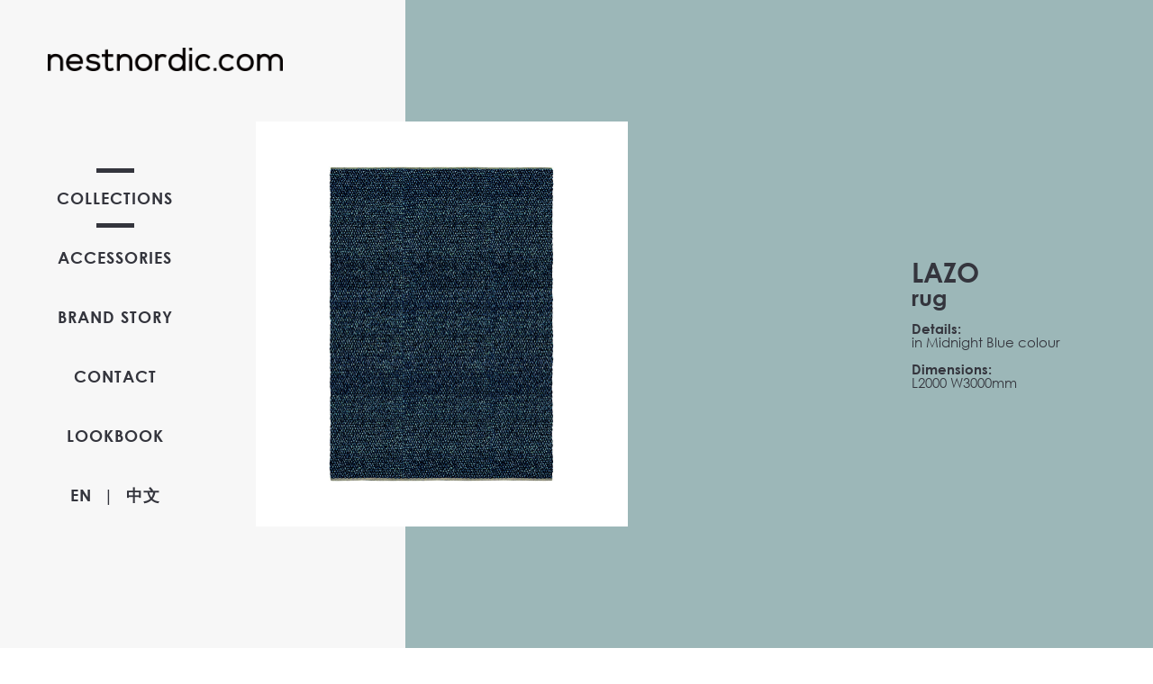

--- FILE ---
content_type: text/html; charset=UTF-8
request_url: https://nestnordic.com/selected-product.php?collection=11&product=9
body_size: 15695
content:
<!DOCTYPE html>
<html lang="en">
<head>
	<meta charset="UTF-8">
	<title>Product</title>
	<meta name="viewport" content="width=device-width, initial-scale=1.0">
	<!-- FAVICON -->
	<link rel="apple-touch-icon" sizes="57x57" href="img/favicon/apple-icon-57x57.png">
	<link rel="apple-touch-icon" sizes="60x60" href="img/favicon/apple-icon-60x60.png">
	<link rel="apple-touch-icon" sizes="72x72" href="img/favicon/apple-icon-72x72.png">
	<link rel="apple-touch-icon" sizes="76x76" href="img/favicon/apple-icon-76x76.png">
	<link rel="apple-touch-icon" sizes="114x114" href="img/favicon/apple-icon-114x114.png">
	<link rel="apple-touch-icon" sizes="120x120" href="img/favicon/apple-icon-120x120.png">
	<link rel="apple-touch-icon" sizes="144x144" href="img/favicon/apple-icon-144x144.png">
	<link rel="apple-touch-icon" sizes="152x152" href="img/favicon/apple-icon-152x152.png">
	<link rel="apple-touch-icon" sizes="180x180" href="img/favicon/apple-icon-180x180.png">
	<link rel="icon" type="image/png" sizes="192x192"  href="img/favicon/android-icon-192x192.png">
	<link rel="icon" type="image/png" sizes="32x32" href="img/favicon/favicon-32x32.png">
	<link rel="icon" type="image/png" sizes="96x96" href="img/favicon/favicon-96x96.png">
	<link rel="icon" type="image/png" sizes="16x16" href="img/favicon/favicon-16x16.png">
	<link rel="manifest" href="img/favicon/manifest.json">
	<meta name="msapplication-TileColor" content="#ffffff">
	<meta name="msapplication-TileImage" content="img/favicon/ms-icon-144x144.png">
	<meta name="theme-color" content="#ffffff">
	<!-- FAVICON END -->
	<!-- SEO -->
	<meta name="description" content="At Nestnordic.com, we take the meaning and experience of home further by creating homes that adorn your definition of comfort and style with a creative flair. ">
	<meta name="keywords" content="nestnordic, nest, nestnordic.com, hygge, danish, denmark nordic, scandinavian, modern, cozy, contemporary, simplicity, minimalist, design, style, wooden furniture,  leather fabric sofa in down feather, lounge chair, rocking chair, coffee table, side table, dining table, chair, stool, sideboard, tvcabinet, working desk, linoleum, walnut, oak, material, matching, carpet, rug, lighting, home decor, tableware, painting, linie design, frandsen, bloomingville, malerifabrikken, hinlim, Auris, Nubira, Acadia, Rexton, Skoda, Navara, Duster, Sable, Tyrus, Fleming, Navid, Fidel">	
	<meta property="og:title" content="Product">
	<meta property="og:description" content="At Nestnordic.com, we take the meaning and experience of home further by creating homes that adorn your definition of comfort and style with a creative flair. ">
	<meta property="og:url" content="http://nestnordic.com/selected-product">
	<meta property="og:link" content="http://nestnordic.com/selected-product">
	<meta property="og:type" content="website">
	<meta property="og:image" content="http://www.nestnordic.com/img/logo-dark.png">
	<meta property="og:image:type" content="image/png">
	<!-- SEO END -->
	<link rel="stylesheet" href="plugins/lightbox/css/lightbox.min.css">
	<link rel="stylesheet" href="plugins/owl-carousel/owl.carousel.css">
	<link rel="stylesheet" href="plugins/owl-carousel/owl.theme.default.css">
	<link rel="stylesheet" href="plugins/animate/animate.css">
	<link rel="stylesheet" href="css/style.css?v=1">
		<script src="js/jquery.min.js"></script>
	<script src="plugins/lightbox/js/lightbox.min.js"></script>
	<script src="plugins/owl-carousel/owl.carousel.js"></script>
	<script src="js/main.js?v=1"></script>
	</head>
<body class="loading">
	<div class="lc">
		<a href="collection">
			<img src="img/logo-light.png" alt="">
		</a>
	</div>
							<div class="menu-bar dark">
			<span></span>
			<span></span>
			<span></span>
		</div>
		<header class="text-center par-18 dark">
			<div class="valign-inner">
									<ul>
						<a href="collection">
							<li 								class="active"
							>
							COLLECTIONS
							</li>
						</a>
						<a href="accessories">
							<li >
								ACCESSORIES
							</li>
						</a>
						<a href="brand">
							<li >
								BRAND STORY
							</li>
						</a>	
						<a href="contact">
							<li >
								CONTACT
							</li>
						</a>	
						<a href="lookbook">
							<li >
								LOOKBOOK
							</li>
						</a>	<!-- 
						<a href="product-care">
							<li >
								PRODUCT CARE
							</li>
						</a>	 -->
						<li>
							<span class="bold">EN</span> <span class="ml7 mr7">|</span> <a class="language-transition" href="?lang=zh" class="font-normal">中文</a> 
						</li>
					</ul>
							</div>
		</header>
		<a href="collection">
			<div class="logo-container">
				<img src="img/logo-dark.png" width="261" alt="">
			</div>
		</a>
			
	
			<!-- COLLECTION 1  -->
				<!-- COLLECTION 1 END -->
		<!-- COLLECTION 2 -->

				<!-- COLLECTION 2 END -->
		<!-- COLLECTION 3 -->
				<!-- COLLECTION 3 END -->

		<!-- COLLECTION 4 -->
				<!-- COLLECTION 4 END -->

		<!-- COLLECTION 5 -->
				<!-- COLLECTION 5 END -->

		<!-- COLLECTION 6 -->
				<!-- COLLECTION 6 END -->

		<!-- COLLECTION 7 -->
				<!-- COLLECTION 7 END -->

		<!-- COLLECTION 8 -->
				<!-- COLLECTION 8 END -->

		<!-- COLLECTION 9 -->
				<!-- COLLECTION 9 END -->

		<!-- COLLECTION 10 -->
				<!-- COLLECTION 10 END -->

		<!-- COLLECTION 11 -->
																																	<div class="container1920 selected-concept selected-product bg-f7f7f7">
					<div class="dot-container">
						<span class="active"></span>
						<span></span>
					</div>
					<div class="bg-green container-1440">
						<div class="white-product-container">
							<div class="owl-carousel owl-theme product-carousel">
								<img src="img/collections/explore/11_Navid/product/img/9/0.jpg" alt="">
							</div>
						</div>
						<div class="product-description">
							<div class="content"> 
								<h2 class="par-42">LAZO</h2>
								<p class="par-32 bold">rug</p>
								<div class="par-21">
									<br>
									<b>Details:</b>
									<br>in Midnight Blue colour
									<br>
									<br><b>Dimensions:</b>
									<br>L2000 W3000mm
								</div>
							</div>
						</div>
					</div>
					<div class="clear"></div>
				</div><!-- CONTAINER1920 -->
				<!-- BG CONTAINER1409 -->		
						<div class="bg-peach select-product">
				<div class="container-1409">
					<h2 class="title par-18 text-left">Explore other products</h2>
					<div class="row">
												<div class="col col-split3 get-same-height">
							<a href="selected-product.php?collection=11&product=1">
							<div class="img-container">
								<img src="img/collections/explore/11_Navid/product/img/1/0.jpg" alt="">
							</div>
							<div class="description">
								<div class="child">
									<b>NAVID dining table </b>
									<br>in Walnut Veneer top 
									<br>with Matt Black Epoxy leg
								</div>
							</div>
							</a>
						</div>
																		<div class="col col-split3 same-height">
							<a href="selected-product.php?collection=11&product=2">
							<div class="img-container">
								<img src="img/collections/explore/11_Navid/product/img/2/0.jpg" alt="">
							</div>
							<div class="description">
								<div class="child">
									<b>STACY dining chair </b>
									<br>with Black colour leg, 
									<br>Oak Veneer seat and backrest, 
									<br>Onyx colour seat pad 
									<br>in Aniline Leather
								</div>
							</div>
							</a>
						</div>
																		<div class="col col-split3 same-height">
							<a href="selected-product.php?collection=11&product=3">
							<div class="img-container">
								<img src="img/collections/explore/11_Navid/product/img/3/0.jpg" alt="">
							</div>
							<div class="description">
								<div class="child">
									<b>STACY dining chair </b>
									<br>with Black colour leg, 
									<br>Oak Veneer seat and backrest,
									<br>Onyx colour seat pad 
									<br>in Aniline Leather
								</div>
							</div>
							</a>
						</div>
																		<div class="col col-split3 same-height">
							<a href="selected-product.php?collection=11&product=4">
							<div class="img-container">
								<img src="img/collections/explore/11_Navid/product/img/4/0.jpg" alt="">
							</div>
							<div class="description">
								<div class="child">
									<b>GERD dining chair</b>
									<br>with Black colour frame
								</div>
							</div>
							</a>
						</div>
																		<div class="col col-split3 center same-height">
							<a href="selected-product.php?collection=11&product=5">
							<div class="img-container">
								<img src="img/collections/explore/11_Navid/product/img/5/0.jpg" alt="">
							</div>
							<div class="description">
								<div class="child">
									<b>FIDEL bench </b>
									<br>in Walnut, Dim Grey colour 
									<br>Highland fabric
								</div>
							</div>
							</a>
						</div>
																		<div class="col col-split3 same-height">
							<a href="selected-product.php?collection=11&product=6">
							<div class="img-container">
								<img src="img/collections/explore/11_Navid/product/img/6/0.jpg" alt="">
							</div>
							<div class="description">
								<div class="child">
									<b>GERBIL pendant lamp </b>
									<br>in Matt Black 
									<br>and Matt Antique Brass colour
								</div>
							</div>
							</a>
						</div>
																		<div class="col col-split3 same-height">
							<a href="selected-product.php?collection=11&product=7">
							<div class="img-container">
								<img src="img/collections/explore/11_Navid/product/img/7/0.jpg" alt="">
							</div>
							<div class="description">
								<div class="child">
									<b>FIDEL bench </b>
									<br>in Oak, Squirrel Grey colour 
									<br>Highland fabric
								</div>
							</div>
							</a>
						</div>
																		<div class="col col-split3 same-height">
							<a href="selected-product.php?collection=11&product=8">
							<div class="img-container">
								<img src="img/collections/explore/11_Navid/product/img/8/0.jpg" alt="">
							</div>
							<div class="description">
								<div class="child">
									<b>LAZO rug </b>
									<br>in Light Grey colour
								</div>
							</div>
							</a>
						</div>
																		<div class="clear"></div>
					</div>
				</div>
			</div>
				<!-- COLLECTION 11 END -->

		<!-- COLLECTION 12 -->
				<!-- COLLECTION 12 END -->

		<!-- COLLECTION 13 -->
				<!-- COLLECTION 13 END -->

		<!-- COLLECTION 14 -->
				<!-- COLLECTION 14 END -->
		
	<style>
		.owl-carousel .owl-item img{
			max-height:350px;
			padding:20px;
			background-color:#fff;
		}
		.selected-concept.selected-product .white-product-container{
			width:750px;
			max-width:100%;
			background-color:transparent;
		}
		@media 	(min-width:949px){
			.selected-concept.selected-product .white-product-container{
				max-width:50%;
			}
		}
		@media (max-width:950px){
			.selected-concept.selected-product .white-product-container{
				width:100%;
				max-width:100%;
				background-color:transparent;
			}
		}
		@media (max-width:500px){
			.container-1409 .col-split3{
				height:auto !important;
			}
		}
	</style>
	<!-- SCRIPT START -->
	<script>
		(function($,window,document){
			$(function(){
							var current = $('.language-transition').attr('href');
				$('.language-transition').attr('href',current+'&collection='+11)
							var current = $('.language-transition').attr('href');
				$('.language-transition').attr('href',current+'&product='+9)
									});
			$(window).on('load',function(){
				loaded();
				resize();
				$('.owl-carousel.product-carousel').owlCarousel({
					margin:5,
				    loop:true,
				    nav:false,
				    dots:true,
				    center:true,
				    items: 1,
				    responsive:{
				        0:{
				            items:1,
				        },
				    }
				});
			});
			$(window).resize(function(){resize()});
			function loaded(){
				$('body').removeClass('loading');
				$('.lc').fadeOut();
			}
			function resize(){
				var gh= $('.get-same-height').height()+9;
				if (!$(".get-same-height")[0]){
					var gh= $('.same-height').height()+9;
				    // Do something if class exists
				} else {
					var gh= $('.get-same-height').height()+9;
				    // Do something if class does not exist
				}
				$('.same-height,.get-same-height').css('height',gh);
			}
		}(window.jQuery,window,document))
	</script>
	<!-- SCRIPT END -->
												<div class="bg-peach accessories-container pb4" style="background-color:#dedfe1;">
						<div class="footer text-center par-14 ls1">
							<div style="">
									<ul>
						<a href="collection">
							<li style="display:inline-block;" 								class="active"
							>
							COLLECTIONS
							</li>
						</a>
						<a href="accessories">
							<li style="display:inline-block;" >
								ACCESSORIES
							</li>
						</a>
						<a href="brand">
							<li style="display:inline-block;" >
								BRAND STORY
							</li>
						</a>	
						<a href="contact">
							<li style="display:inline-block;" >
								CONTACT
							</li>
						</a>	
						<a href="lookbook">
							<li style="display:inline-block;" >
								LOOKBOOK
							</li>
						</a>	
						<a href="product-care">
							<li style="display:inline-block;" >
								PRODUCT CARE
							</li>
						</a>	
					</ul>
				<!-- 
								<ul>
									<a href="collection">
										<li style="display:inline-block;" 											class="active"
										>
										COLLECTIONS
										</li>
									</a>
									<a href="accessories">
										<li style="display:inline-block;" >
											ACCESSORIES
										</li>
									</a>
									<a href="brand">
										<li style="display:inline-block;" >
											BRAND STORY
										</li>
									</a>	
									<a href="contact">
										<li style="display:inline-block;" >
											CONTACT
										</li>
									</a>	
									<a href="lookbook">
										<li style="display:inline-block;" >
											LOOKBOOK
										</li>
									</a>	
									<a href="product-care">
										<li style="display:inline-block;" >
											PRODUCT CARE
										</li>
									</a>	
								</ul> -->
							</div><!-- 
							<div style="padding-top:22px;padding-bottom:19px;">
								&copy; copyright 2019 nestnordic.com
							</div> -->
						</div>
					</div>
					<div class="copywriting-container par-14 text-center font-black pb2" style="position:relative;background-color:#dedfe1;">
						&copy; copyright 2023 nestnordic.com
					</div>
					
		<style>
			.footer ul li{margin-left:7px; margin-right:7px;}
			.footer ul li.active{font-weight:bold;}
		</style>
			<!-- <div class="copywriting-container par-14 text-center font-white">
			&copy; copyright 2019 nestnordic.com
		</div> -->
	<!-- SCRIPT START -->
	
	<!-- SCRIPT END -->
<script>(function(i,s,o,g,r,a,m){i['GoogleAnalyticsObject']=r;i[r]=i[r]||function(){(i[r].q=i[r].q||[]).push(arguments)},i[r].l=1*new Date();a=s.createElement(o),m=s.getElementsByTagName(o)[0];a.async=1;a.src=g;m.parentNode.insertBefore(a,m)})(window,document,'script','https://www.google-analytics.com/analytics.js','ga');ga('create', 'UA-4510123-67', 'auto');ga('send', 'pageview');</script></body>
</html>

--- FILE ---
content_type: text/css
request_url: https://nestnordic.com/plugins/owl-carousel/owl.theme.default.css
body_size: 2083
content:
/** * Owl Carousel v2.3.4 * Copyright 2013-2018 David Deutsch * Licensed under: SEE LICENSE IN https://github.com/OwlCarousel2/OwlCarousel2/blob/master/LICENSE */
/* * Default theme - Owl Carousel CSS File */
 .owl-theme .owl-nav {
     margin-top: 10px;
     text-align: center;
     -webkit-tap-highlight-color: transparent;
}
 .owl-theme .owl-nav [class*='owl-'] {
     color: #FFF;
     font-size: 14px;
     margin: 5px;
     padding: 4px 7px;
     background: #fff;
     border:2px solid #34353d;
     display: inline-block;
     cursor: pointer;
     border-radius: 3px;
}
 .owl-theme .owl-nav [class*='owl-']:hover {
     background: #34353d;
     color: #FFF;
     text-decoration: none;
}
 .owl-theme .owl-nav .disabled {
     opacity: 0.5;
     cursor: default;
}
 .owl-theme .owl-nav.disabled + .owl-dots {
     margin-top: 10px;
}
 .owl-theme .owl-dots {
    text-align: center;
    -webkit-tap-highlight-color: transparent;
}
 .owl-theme .owl-dots .owl-dot {
     display: inline-block;
     zoom: 1;
     *display: inline;
}
 .owl-theme .owl-dots .owl-dot span {
     width: 7px;
     height: 7px;
     margin: 0 6px 0 0;
     background: #fff;
     border:2px solid #34353d;
     display: block;
     -webkit-backface-visibility: visible;
     transition: opacity 200ms ease;
     border-radius: 30px;
}
 .owl-theme .owl-dots .owl-dot.active span, .owl-theme .owl-dots .owl-dot:hover span {
     background: #34353d;
}
 
/*ADDITIONAL THEME*/
.owl-carousel.brand-carousel,
.owl-carousel.product-carousel{
  position:initial;
}
.owl-theme .owl-dots{
  position:absolute;
  bottom:0;
  z-index:9;
  width:auto;
  padding:0 15px;
  box-sizing: border-box;
  max-width:100%;
  display:block;
  text-align:left;
  margin:auto;
  margin-bottom:10px;
  left:0;
  right:0;
  left:0;
  bottom:31px;
}

@media (max-width:950px){

 .owl-theme .owl-dots {
    bottom:0;
    text-align:center;
    margin-bottom:-30px;
  }
}
.owl-carousel .owl-stage {
  display: flex;
  align-items: center;
}

--- FILE ---
content_type: text/css
request_url: https://nestnordic.com/css/style.css?v=1
body_size: 83153
content:
/** font face **/
.font-a {
  font-family: CenturyGothic; }

/** font face **/
@font-face {
  font-family: CenturyGothic;
  src: url(../font/CenturyGothic/CenturyGothic.eot?) format("eot"), url(../font/CenturyGothic/CenturyGothic.ttf) format("ttf"), url(../font/CenturyGothic/CenturyGothic.woff) format("woff"), url(../font/CenturyGothic/CenturyGothic.woff2) format("woff2"), url(../font/CenturyGothic/CenturyGothic.svg) format("svg");
  font-weight: 400; }
@font-face {
  font-family: CenturyGothic;
  src: url(../font/CenturyGothic/CenturyGothic-Bold.eot?) format("eot"), url(../font/CenturyGothic/CenturyGothic-Bold.ttf) format("ttf"), url(../font/CenturyGothic/CenturyGothic-Bold.woff) format("woff"), url(../font/CenturyGothic/CenturyGothic-Bold.woff2) format("woff2"), url(../font/CenturyGothic/CenturyGothic-Bold.svg) format("svg");
  font-weight: bold; }
@font-face {
  font-family: CenturyGothic;
  src: url(../font/CenturyGothic/CenturyGothic-Bold.eot?) format("eot"), url(../font/CenturyGothic/CenturyGothic-Bold.ttf) format("ttf"), url(../font/CenturyGothic/CenturyGothic-Bold.woff) format("woff"), url(../font/CenturyGothic/CenturyGothic-Bold.woff2) format("woff2"), url(../font/CenturyGothic/CenturyGothic-Bold.svg) format("svg");
  font-weight: 700; }
@font-face {
  font-family: CenturyGothic;
  src: url(../font/CenturyGothic/CenturyGothic-Bold.eot?) format("eot"), url(../font/CenturyGothic/CenturyGothic-Bold.ttf) format("ttf"), url(../font/CenturyGothic/CenturyGothic-Bold.woff) format("woff"), url(../font/CenturyGothic/CenturyGothic-Bold.woff2) format("woff2"), url(../font/CenturyGothic/CenturyGothic-Bold.svg) format("svg");
  font-weight: 700;
  font-style: italic; }
@font-face {
  font-family: CenturyGothic;
  src: url(../font/CenturyGothic/CenturyGothic-BoldItalic.eot?) format("eot"), url(../font/CenturyGothic/CenturyGothic-BoldItalic.ttf) format("ttf"), url(../font/CenturyGothic/CenturyGothic-BoldItalic.woff) format("woff"), url(../font/CenturyGothic/CenturyGothic-BoldItalic.woff2) format("woff2"), url(../font/CenturyGothic/CenturyGothic-BoldItalic.svg) format("svg");
  font-style: italic; }
/* Addresses margins handled incorrectly in IE 6/7. */
* {
  margin: 0;
  padding: 0;
  outline: none; }

html, body {
  font-size: 100%;
  -webkit-text-size-adjust: 100%;
  -ms-text-size-adjust: 100%;
  margin: 0;
  padding: 0; }

body {
  font-size: 12px;
  line-height: 1.4;
  color: #34353d; }

/*
 * Addresses `font-family` inconsistency between `textarea` and other form
 * elements.
*/
html, button, input, select, textarea {
  font-family: "CenturyGothic", "Helvetica", "Calibri";
  -webkit-font-smoothing: antialiased;
  -moz-osx-font-smoothing: grayscale; }

/***** [Reserve CSS Stylesheet] *****/
.opac a:hover {
  opacity: 0.9;
  filter: alpha(opacity=90); }

.invisible {
  visibility: hidden; }

/* Hide visually and from screenreaders, but maintain layout */
.hidden {
  display: none !important;
  visibility: hidden; }

/* Hide from both screenreaders and browsers: h5bp.com/u */
small {
  font-size: 80%; }

/* Addresses inconsistent and variable font size in all browsers. */
/***** CSS3 SCROLL BAR Styles *****/
::-webkit-scrollbar {
  width: 0px;
  background: #fff; }

/* Track */
::-webkit-scrollbar-track {
  -webkit-box-shadow: inset 0 0 6px rgba(0, 0, 0, 0.3); }

/* Handle */
::-webkit-scrollbar-thumb {
  background: #000; }

/* Corrects `block` display not defined in IE 6/7/8/9 and Firefox 3. */
article, aside, details, figcaption, figure, footer, header, hgroup, nav, section, summary {
  display: block; }

/* Corrects `inline-block` display not defined in IE 6/7/8/9 and Firefox 3. */
audio, canvas, video {
  display: inline-block;
  *display: inline;
  *zoom: 1; }

/*
 * Prevents modern browsers from displaying `audio` without controls.
 * Remove excess height in iOS 5 devices.
*/
audio:not([controls]) {
  display: none;
  height: 0; }

/*
 * Addresses styling for `hidden` attribute not present in IE 7/8/9, Firefox 3,
 * and Safari 4.
 * Known issue: no IE 6 support.
*/
[hidden] {
  display: none; }

/* ==========================================================================
   Links
   ========================================================================== */
/*
 * Addresses `outline` inconsistency between Chrome and other browsers.
*/
a {
  outline: none;
  color: #3189DD;
  text-decoration: none;
  _noFocusLine: expression(this.hideFocus=true);
  cursor: pointer; }

a:active, a:hover, a:focus {
  outline: none;
  text-decoration: none;
  _noFocusLine: expression(this.hideFocus=true); }

/* ==========================================================================
   Typography
   ========================================================================== */
/* Addresses styling not present in IE 7/8/9, Safari 5, and Chrome. */
abbr[title] {
  border-bottom: 1px dotted; }

/* Addresses style set to `bolder` in Firefox 3+, Safari 4/5, and Chrome. */
b, strong {
  font-weight: bold; }

blockquote {
  margin: 1em 40px; }

/* Addresses styling not present in Safari 5 and Chrome. */
dfn {
  font-style: italic; }

/* Addresses styling not present in IE 6/7/8/9. */
mark {
  background: #ff0;
  color: #000; }

/* Corrects font family set oddly in IE 6, Safari 4/5, and Chrome. */
code, kbd, pre, samp {
  font-family: monospace, serif;
  _font-family: 'courier new', monospace;
  font-size: 1em; }

/* Improves readability of pre-formatted text in all browsers. */
pre {
  white-space: pre;
  white-space: pre-wrap;
  word-wrap: break-word; }

/* Addresses CSS quotes not supported in IE 6/7. */
q {
  quotes: none; }

/* Addresses `quotes` property not supported in Safari 4. */
q:before, q:after {
  content: '';
  content: none; }

/*
 * Prevents `sub` and `sup` affecting `line-height` in all browsers.
*/
sub, sup {
  font-size: 75%;
  line-height: 0;
  position: relative;
  vertical-align: baseline; }

sup {
  top: -0.5em; }

sub {
  bottom: -0.25em; }

/* ==========================================================================
   Lists
   ========================================================================== */
/*
 * Addresses paddings set differently in IE 6/7.
*/
/*
 * Corrects list images handled incorrectly in IE 7.
 */
nav ul, nav ol, li {
  list-style: none;
  list-style-image: none; }

/* ==========================================================================
   Embedded content
   ========================================================================== */
/*
 * 1. Removes border when inside `a` element in IE 6/7/8/9 and Firefox 3.
 * 2. Improves image quality when scaled in IE 7.
 */
img {
  border: 0;
  /* 1 */
  -ms-interpolation-mode: bicubic;
  /* 2 */ }

/*
 * Corrects overflow displayed oddly in IE 9.
 */
svg:not(:root) {
  overflow: hidden; }

/* ==========================================================================
   Figures
   ========================================================================== */
/*
 * Addresses margin not present in IE 6/7/8/9, Safari 5, and Opera 11.
 */
figure {
  margin: 0; }

/* ==========================================================================
   Forms
   ========================================================================== */
/*
 * Corrects margin displayed oddly in IE 6/7.
*/
form {
  margin: 0; }

/* Define consistent border, margin, and padding. */
fieldset {
  border: 1px solid #c0c0c0; }

/*
 * 1. Corrects color not being inherited in IE 6/7/8/9.
 * 2. Corrects text not wrapping in Firefox 3.
 * 3. Corrects alignment displayed oddly in IE 6/7.
*/
legend {
  border: 0;
  /* 1 */
  padding: 0;
  white-space: normal;
  /* 2 */
  *margin-left: -7px;
  /* 3 */ }

/*
 * 1. Corrects font size not being inherited in all browsers.
 * 2. Addresses margins set differently in IE 6/7, Firefox 3+, Safari 5,
 *    and Chrome.
 * 3. Improves appearance and consistency in all browsers.
 */
button, input, select, textarea {
  font-size: 100%;
  /* 1 */
  margin: 0;
  /* 2 */
  vertical-align: baseline;
  /* 3 */
  *vertical-align: middle;
  /* 3 */
  outline: none;
  _noFocusLine: expression(this.hideFocus=true);
  box-sizing: border-box;
  -webkit-box-sizing: border-box;
  -moz-box-sizing: border-box; }

textarea {
  outline: none;
  resize: none; }

/*
 * Addresses Firefox 3+ setting `line-height` on `input` using `!important` in
 * the UA stylesheet.
*/
button, input {
  line-height: normal; }

/*
 * 1. Avoid the WebKit bug in Android 4.0.* where (2) destroys native `audio`
 *    and `video` controls.
 * 2. Corrects inability to style clickable `input` types in iOS.
 * 3. Improves usability and consistency of cursor style between image-type
 *    `input` and others.
 * 4. Removes inner spacing in IE 7 without affecting normal text inputs.
 *    Known issue: inner spacing remains in IE 6.
 */
button,
html input[type="button"], input[type="reset"], input[type="submit"] {
  -webkit-appearance: button;
  /* 2 */
  cursor: pointer;
  /* 3 */
  *overflow: visible;
  /* 4 */ }

/*
 * Re-set default cursor for disabled elements.
*/
button[disabled], input[disabled] {
  cursor: default; }

/*
 * 1. Addresses box sizing set to content-box in IE 8/9.
 * 2. Removes excess padding in IE 8/9.
 * 3. Removes excess padding in IE 7.
 *    Known issue: excess padding remains in IE 6.
*/
input[type="checkbox"],
input[type="radio"] {
  box-sizing: border-box;
  /* 1 */
  padding: 0;
  /* 2 */
  *height: 13px;
  /* 3 */
  *width: 13px;
  /* 3 */ }

/*
 * 1. Addresses `appearance` set to `searchfield` in Safari 5 and Chrome.
 * 2. Addresses `box-sizing` set to `border-box` in Safari 5 and Chrome
 *    (include `-moz` to future-proof).
 */
input[type="search"] {
  -webkit-appearance: textfield;
  /* 1 */
  -webkit-box-sizing: content-box;
  -moz-box-sizing: content-box;
  -ms-box-sizing: content-box;
  box-sizing: content-box; }

/*
 * Removes inner padding and search cancel button in Safari 5 and Chrome
 * on OS X.
*/
input[type="search"]::-webkit-search-cancel-button, input[type="search"]::-webkit-search-decoration {
  -webkit-appearance: none; }

/* Removes inner padding and border in Firefox 3+. */
button::-moz-focus-inner, input::-moz-focus-inner {
  border: 0;
  padding: 0; }

/*
 * 1. Removes default vertical scrollbar in IE 6/7/8/9.
 * 2. Improves readability and alignment in all browsers.
*/
textarea {
  overflow: auto;
  /* 1 */
  vertical-align: top;
  /* 2 */ }

/* ==========================================================================
   Tables
   ========================================================================== */
/* Remove most spacing between table cells. */
table {
  border-collapse: collapse;
  border-spacing: 0; }

/*
 * Remove text-shadow in selection highlight: h5bp.com/i
 * These selection declarations have to be separate.
 * Customize the background color to match your design.
 */
::-moz-selection {
  background: #b3d4fc;
  text-shadow: none; }

::selection {
  background: #b3d4fc;
  text-shadow: none; }

/* * A better looking default horizontal rule */
hr {
  display: block;
  height: 1px;
  border: 0;
  border-top: 1px solid #ccc;
  margin: 1em 0;
  padding: 0; }

/* Remove the gap between images and the bottom of their containers: h5bp.com/i/440 */
img {
  vertical-align: middle; }

/* Remove default fieldset styles. */
fieldset {
  border: 0;
  margin: 0;
  padding: 0; }

/*
 * Allow only vertical resizing of textareas.
 */
textarea {
  resize: vertical; }

/* ==========================================================================
   Print styles.
   Inlined to avoid required HTTP connection: h5bp.com/r
   ========================================================================== */
@media print {
  * {
    background: transparent !important;
    color: #000 !important;
    /* Black prints faster: h5bp.com/s */
    box-shadow: none !important;
    text-shadow: none !important; }

  a, a:visited {
    text-decoration: underline; }

  a[href]:after {
    content: " (" attr(href) ")"; }

  abbr[title]:after {
    content: " (" attr(title) ")"; }

  /*
   * Don't show links for images, or javascript/internal links
  */
  .ir a:after,
  a[href^="javascript:"]:after, a[href^="#"]:after {
    content: ""; }

  pre, blockquote {
    border: 1px solid #999;
    page-break-inside: avoid; }

  thead {
    display: table-header-group; }

  /* h5bp.com/t */
  tr, img {
    page-break-inside: avoid; }

  img {
    max-width: 100% !important; }

  h2, h3 {
    page-break-after: avoid; } }
h1 {
  font-size: 2em; }

h2 {
  font-size: 1.5em; }

h3 {
  font-size: 1.17em; }

h4 {
  font-size: 1em; }

h5 {
  font-size: 0.83em; }

h6 {
  font-size: 0.67em; }

.par p {
  padding: 10px 0px; }

.par2 p {
  padding: 5px 0px; }

.bp-center {
  text-align: center; }

.bp-left {
  text-align: left; }

.bp-right {
  text-align: right; }

.bp-justify {
  text-align: justify; }

.bp-tt {
  text-transform: uppercase; }

.par-small {
  font-size: 12px; }

.par-medium {
  font-size: 14px; }
  @media all and (max-width: 640px) {
    .par-medium {
      font-size: 12px; } }

.par-large {
  font-size: 16px; }
  @media all and (max-width: 640px) {
    .par-large {
      font-size: 13px; } }

.par-xlarge {
  font-size: 18px; }
  @media all and (max-width: 640px) {
    .par-xlarge {
      font-size: 14px; } }

.par-xxlarge {
  font-size: 20px; }
  @media all and (max-width: 640px) {
    .par-xxlarge {
      font-size: 16px; } }

.par-max {
  font-size: 24px; }
  @media all and (max-width: 640px) {
    .par-max {
      font-size: 20px; } }

.par-btn {
  font-size: 16px; }
  @media all and (max-width: 640px) {
    .par-btn {
      font-size: 14px; } }

.par-title {
  font-size: 48px; }
  @media all and (max-width: 640px) {
    .par-title {
      font-size: 28px; } }

.par-subtitle {
  font-size: 32px; }
  @media all and (max-width: 640px) {
    .par-subtitle {
      font-size: 24px; } }

.vao-loader {
  position: fixed;
  width: 100%;
  height: 100%;
  background-color: #fff;
  top: 0;
  left: 0;
  z-index: 20; }
  .vao-loader img {
    max-width: 400px;
    animation: fadein 750ms linear 1; }

@-webkit-keyframes fadein {
  from {
    opacity: 0; }
  to {
    opacity: 1; } }
@-moz-keyframes fadein {
  from {
    opacity: 0; }
  to {
    opacity: 1; } }
@-ms-keyframes fadein {
  from {
    opacity: 0; }
  to {
    opacity: 1; } }
@-o-keyframes fadein {
  from {
    opacity: 0; }
  to {
    opacity: 1; } }
@keyframes fadein {
  from {
    opacity: 0; }
  to {
    opacity: 1; } }
html, body {
  height: 100%;
  min-height: 100%; }

.menu-bar {
  z-index: 100;
  position: absolute;
  top: 30px;
  right: 30px;
  margin: 0;
  cursor: pointer; }
  .menu-bar span {
    display: block;
    width: 27px;
    height: 4px;
    margin: 5px 0;
    background: #fff;
    -webkit-transition: all ease 300ms;
    -moz-transition: all ease 300ms;
    -ms-transition: all ease 300ms;
    -o-transition: all ease 300ms;
    transition: all ease 300ms; }
  .menu-bar.dark span {
    background-color: #34353d; }
  .menu-bar.active span {
    background: #fff; }
    .menu-bar.active span:nth-child(1) {
      -webkit-transform: translateY(9px) rotate(45deg);
      -moz-transform: translateY(9px) rotate(45deg);
      -ms-transform: translateY(9px) rotate(45deg);
      -o-transform: translateY(9px) rotate(45deg);
      transform: translateY(9px) rotate(45deg); }
    .menu-bar.active span:nth-child(2) {
      opacity: 0;
      -webkit-transform: scale(0.8);
      -moz-transform: scale(0.8);
      -ms-transform: scale(0.8);
      -o-transform: scale(0.8);
      transform: scale(0.8); }
    .menu-bar.active span:nth-child(3) {
      -webkit-transform: translateY(-9px) rotate(-45deg);
      -moz-transform: translateY(-9px) rotate(-45deg);
      -ms-transform: translateY(-9px) rotate(-45deg);
      -o-transform: translateY(-9px) rotate(-45deg);
      transform: translateY(-9px) rotate(-45deg); }

.logo-container {
  width: 200px; }

.menu-mobile ul li {
  color: #00b5ad; }

.menu-bar {
  display: none; }

header {
  position: absolute;
  width: 255px;
  height: 100%;
  display: flex;
  align-items: center;
  justify-content: center;
  z-index: 4;
  letter-spacing: 1px; }
  header .valign-inner {
    padding-top: 50px;
    box-sizing: border-box; }
  header ul:hover li.active:before, header ul:hover li.active:after {
    width: 0; }
  header ul:hover li.active:hover:before, header ul:hover li.active:hover:after {
    width: 42px; }
  @media (min-width: 951px) {
    header.dark ul li:before, header.dark ul li:after {
      background-color: #34353d; } }
  @media (max-width: 950px) {
    header span,
    header a {
      color: #fff; } }
  header ul li {
    position: relative;
    padding: 24px 15px 24px;
    font-weight: bold; }
    header ul li:before, header ul li:after {
      content: '';
      position: absolute;
      width: 0;
      height: 5px;
      background-color: #fff;
      left: 0;
      right: 0;
      margin: auto;
      -webkit-transition: all ease 300ms;
      -moz-transition: all ease 300ms;
      -ms-transition: all ease 300ms;
      -o-transition: all ease 300ms;
      transition: all ease 300ms; }
    header ul li:hover:before {
      width: 42px;
      top: 0; }
    header ul li:hover:after {
      bottom: 0;
      width: 42px; }
    header ul li.active:before, header ul li.active:after {
      width: 42px; }
    header ul li.active:before {
      width: 42px;
      top: 0; }
    header ul li.active:after {
      bottom: 0;
      width: 42px; }

.logo-container {
  z-index: 5;
  position: absolute;
  top: 53px;
  left: 53px;
  width: 261px; }
  .logo-container img {
    width: 261px; }

@media (max-width: 950px) {
  .menu-bar {
    display: block; }

  .logo-container {
    top: 30px;
    left: 30px; }

  header {
    width: 100%;
    height: 100%;
    top: 0;
    width: 100%;
    position: fixed;
    display: none;
    z-index: 99;
    overflow: auto; }
    header:before {
      content: '';
      position: fixed;
      top: 0;
      left: 0;
      width: 100%;
      height: 100%;
      background-color: #34353d; }
    header.active {
      top: 0; }
    header .valign-inner {
      align-items: end; }

  .menu-mobile {
    position: fixed;
    top: 0;
    left: 0;
    width: 100%;
    height: 100%;
    background-color: rgba(0, 0, 0, 0.85);
    z-index: 99;
    display: flex;
    vertical-align: middle;
    align-items: center;
    -webkit-transition: all 300ms ease-out;
    -moz-transition: all 300ms ease-out;
    -ms-transition: all 300ms ease-out;
    -o-transition: all 300ms ease-out;
    transition: all 300ms ease-out; }
    .menu-mobile .menu-mobile ul {
      float: none;
      text-align: center;
      font-size: 20px;
      margin: auto; }
      .menu-mobile .menu-mobile ul a {
        color: #ffffff; }
      .menu-mobile .menu-mobile ul li {
        margin: 15px 0; }
    .menu-mobile.active {
      top: 0; }

  .logo-container img {
    width: 200px; } }
@media (min-width: 600px) {
  .header-mobile {
    display: none; }

  .menu-mobile ul li {
    display: inline-block;
    margin: 10px 15px 0; } }
footer {
  z-index: 2;
  position: relative;
  padding: 10px 15px 15px; }

@-webkit-keyframes spin {
  from {
    transform: rotate(0deg); }
  to {
    transform: rotate(45deg); } }
@-moz-keyframes spin {
  from {
    transform: rotate(0deg); }
  to {
    transform: rotate(45deg); } }
@-ms-keyframes spin {
  from {
    transform: rotate(0deg); }
  to {
    transform: rotate(45deg); } }
@-o-keyframes spin {
  from {
    transform: rotate(0deg); }
  to {
    transform: rotate(45deg); } }
@keyframes spin {
  from {
    transform: rotate(0deg); }
  to {
    transform: rotate(45deg); } }
#main-container {
  height: 100%;
  height: auto !important;
  min-height: 100%; }

img {
  max-width: 100%; }

.hide {
  position: relative; }

.ease, a, input[type="submit"], button {
  -webkit-transition: all 0.5s ease;
  -moz-transition: all 0.5s ease;
  -ms-transition: all 0.5s ease;
  -o-transition: all 0.5s ease;
  transition: all 0.5s ease; }

.loader {
  position: relative;
  overflow: hidden;
  background: #fff url("../images/page_template/loading.gif") no-repeat center; }

.container {
  max-width: 1180px;
  margin: 0 auto;
  padding-left: 15px;
  padding-right: 15px;
  box-sizing: border-box; }

.fl {
  float: left; }

.fr {
  float: right; }

.flim {
  float: left !important; }

.frim {
  float: right !important; }

.ls1 {
  letter-spacing: 1px; }

.ls2 {
  letter-spacing: 2px; }

.ls3 {
  letter-spacing: 3px; }

.ls4 {
  letter-spacing: 4px; }

.ls5 {
  letter-spacing: 5px; }

.clr, .clear {
  display: block;
  float: none;
  clear: both; }

.vertical-enable {
  position: relative; }

.parent-vertical-align {
  position: absolute;
  top: 0;
  bottom: 0;
  left: 0;
  right: 0; }

.child-vertical-align {
  position: absolute;
  left: 0;
  right: 0;
  top: 50%;
  margin: auto;
  -webkit-transform: translateY(-50%);
  -moz-transform: translateY(-50%);
  -ms-transform: translateY(-50%);
  -o-transform: translateY(-50%);
  transform: translateY(-50%);
  vertical-align: top; }

.valign-wrapper {
  position: absolute;
  width: 100%;
  height: 100%;
  top: 0; }
  .valign-wrapper .valign {
    position: absolute;
    width: 100%;
    height: 100%;
    display: flex;
    align-items: center;
    justify-content: center;
    top: 0; }

.bold {
  font-weight: 900; }

.font-normal {
  font-weight: 400; }

.font-light {
  font-weight: 300; }

.font-thin {
  font-weight: 100; }

.bp-set {
  display: inline-block;
  *display: inline; }
  .bp-set.vm {
    vertical-align: middle; }
  .bp-set.vt {
    vertical-align: top; }
  .bp-set.vb {
    vertical-align: bottom; }

.bp-box {
  -webkit-box-sizing: border-box;
  -moz-box-sizing: border-box;
  -ms-box-sizing: border-box;
  box-sizing: border-box; }

.bp-rel {
  position: relative; }

.bp-ab {
  position: absolute; }

.co-black {
  color: #221F1F; }

.co-white {
  color: #ffffff; }

.co-grey {
  color: #797979; }

.co-theme {
  color: #34353d; }

.pad {
  padding-left: 15px;
  padding-right: 15px; }

.bp-img img {
  max-width: 100%;
  height: auto; }
.bp-img.wide img {
  width: 100%; }

body {
  font-family: "CenturyGothic", "Helvetica", "Calibri";
  color: #34353d; }

.bp-curve {
  -webkit-border-radius: 5px;
  -moz-border-radius: 5px;
  -ms-border-radius: 5px;
  border-radius: 5px; }

.bp-circle {
  -webkit-border-radius: 50%;
  -moz-border-radius: 50%;
  -ms-border-radius: 50%;
  border-radius: 50%; }

.mobile-input {
  -webkit-appearance: none;
  -moz-appearance: none;
  appearance: none;
  -webkit-border-radius: 0;
  -moz-border-radius: 0;
  -ms-border-radius: 0;
  border-radius: 0; }

.bp-centralize {
  -webkit-transform: translate3d(0, -50%, 0);
  -moz-transform: translate3d(0, -50%, 0);
  -ms-transform: translate3d(0, -50%, 0);
  -o-transform: translate3d(0, -50%, 0);
  transform: translate3d(0, -50%, 0); }

.mr15 {
  margin-right: 15px; }

.ml15 {
  margin-left: 15px; }

.mr15im {
  margin-right: 15px !important; }

.ml15im {
  margin-left: 15px !important; }

.mr7 {
  margin-right: 7px; }

.ml7 {
  margin-left: 7px; }

.mr7im {
  margin-right: 7px !important; }

.ml7im {
  margin-left: 7px !important; }

.pt1 {
  padding-top: 10px; }

.pt2 {
  padding-top: 20px; }
  @media (max-width: 640px) {
    .pt2 {
      padding-top: 10px; } }

.pt3 {
  padding-top: 30px; }
  @media (max-width: 640px) {
    .pt3 {
      padding-top: 20px; } }

.pt4 {
  padding-top: 40px; }
  @media (max-width: 640px) {
    .pt4 {
      padding-top: 30px; } }

.pt5 {
  padding-top: 50px; }
  @media (max-width: 640px) {
    .pt5 {
      padding-top: 40px; } }

.pb1 {
  padding-bottom: 10px; }

.pb2 {
  padding-bottom: 20px; }
  @media (max-width: 640px) {
    .pb2 {
      padding-bottom: 10px; } }

.pb2_5 {
  padding-bottom: 25px; }
  @media (max-width: 640px) {
    .pb2_5 {
      padding-bottom: 15px; } }

.pb3 {
  padding-bottom: 30px; }
  @media (max-width: 640px) {
    .pb3 {
      padding-bottom: 20px; } }

.pb4 {
  padding-bottom: 40px; }
  @media (max-width: 640px) {
    .pb4 {
      padding-bottom: 30px; } }

.pb5 {
  padding-bottom: 50px; }
  @media (max-width: 640px) {
    .pb5 {
      padding-bottom: 40px; } }

.mt1 {
  margin-top: 10px; }

.mt2 {
  margin-top: 20px; }
  @media (max-width: 640px) {
    .mt2 {
      margin-top: 10px; } }

.mt2_5 {
  margin-top: 25px; }
  @media (max-width: 640px) {
    .mt2_5 {
      margin-top: 15px; } }

.mt3 {
  margin-top: 30px; }
  @media (max-width: 640px) {
    .mt3 {
      margin-top: 20px; } }

.mt4 {
  margin-top: 40px; }
  @media (max-width: 640px) {
    .mt4 {
      margin-top: 30px; } }

.mt5 {
  margin-top: 50px; }
  @media (max-width: 640px) {
    .mt5 {
      margin-top: 40px; } }

.mt10 {
  margin-top: 100px; }
  @media (max-width: 640px) {
    .mt10 {
      margin-top: 80px; } }

.mt15 {
  margin-top: 150px; }
  @media (max-width: 640px) {
    .mt15 {
      margin-top: 120px; } }

.mb1 {
  margin-bottom: 10px; }

.mb2 {
  margin-bottom: 20px; }
  @media (max-width: 640px) {
    .mb2 {
      margin-bottom: 10px; } }

.mb2_5 {
  margin-bottom: 25px; }
  @media (max-width: 640px) {
    .mb2_5 {
      margin-bottom: 15px; } }

.mb3 {
  margin-bottom: 30px; }
  @media (max-width: 640px) {
    .mb3 {
      margin-bottom: 20px; } }

.mb4 {
  margin-bottom: 40px; }
  @media (max-width: 640px) {
    .mb4 {
      margin-bottom: 30px; } }

.mb5 {
  margin-bottom: 50px; }
  @media (max-width: 640px) {
    .mb5 {
      margin-bottom: 40px; } }

.mb10 {
  margin-bottom: 100px; }
  @media (max-width: 640px) {
    .mb10 {
      margin-bottom: 80px; } }

.mb15 {
  margin-bottom: 150px; }
  @media (max-width: 640px) {
    .mb15 {
      margin-bottom: 120px; } }

@media (max-width: 800px) {
  .smt1 {
    margin-top: 10px; }

  .smt10 {
    margin-top: 100px; }

  .smt2 {
    margin-top: 20px; } }
  @media (max-width: 800px) and (max-width: 640px) {
    .smt2 {
      margin-top: 10px; } }

@media (max-width: 800px) {
  .smt3 {
    margin-top: 30px; } }
  @media (max-width: 800px) and (max-width: 640px) {
    .smt3 {
      margin-top: 20px; } }

@media (max-width: 800px) {
  .smt4 {
    margin-top: 40px; } }
  @media (max-width: 800px) and (max-width: 640px) {
    .smt4 {
      margin-top: 30px; } }

@media (max-width: 800px) {
  .smt5 {
    margin-top: 50px; } }
  @media (max-width: 800px) and (max-width: 640px) {
    .smt5 {
      margin-top: 40px; } }

@media (max-width: 800px) {
  .smb1 {
    margin-bottom: 10px; }

  .smb2 {
    margin-bottom: 20px; } }
  @media (max-width: 800px) and (max-width: 640px) {
    .smb2 {
      margin-bottom: 10px; } }

@media (max-width: 800px) {
  .smb3 {
    margin-bottom: 30px; } }
  @media (max-width: 800px) and (max-width: 640px) {
    .smb3 {
      margin-bottom: 20px; } }

@media (max-width: 800px) {
  .smb4 {
    margin-bottom: 40px; } }
  @media (max-width: 800px) and (max-width: 640px) {
    .smb4 {
      margin-bottom: 30px; } }

@media (max-width: 800px) {
  .smb5 {
    margin-bottom: 50px; } }
  @media (max-width: 800px) and (max-width: 640px) {
    .smb5 {
      margin-bottom: 40px; } }

.preloader {
  position: fixed;
  width: 100%;
  height: 100%;
  overflow: hidden; }

.spinner {
  position: absolute;
  width: 80px;
  height: 80px;
  top: 50%;
  left: 50%;
  margin-left: -40px;
  margin-top: -40px;
  -webkit-animation: rotatee 2s infinite linear;
  -moz-animation: rotatee 2s infinite linear;
  -ms-animation: rotatee 2s infinite linear;
  -o-animation: rotatee 2s infinite linear;
  animation: rotatee 2s infinite linear; }

.s-dot {
  display: inline-block;
  position: absolute;
  width: 60%;
  height: 60%;
  top: 0;
  background-color: #333333;
  -webkit-border-radius: 100%;
  -moz-border-radius: 100%;
  -ms-border-radius: 100%;
  border-radius: 100%;
  -webkit-animation: bouncee 2s infinite ease-in-out;
  -moz-animation: bouncee 2s infinite ease-in-out;
  -ms-animation: bouncee 2s infinite ease-in-out;
  -o-animation: bouncee 2s infinite ease-in-out;
  animation: bouncee 2s infinite ease-in-out; }

.s-dot2 {
  top: auto;
  bottom: 0px;
  -webkit-animation-delay: -1s;
  -moz-animation-delay: -1s;
  -ms-animation-delay: -1s;
  -o-animation-delay: -1s;
  animation-delay: -1s; }

@-webkit-keyframes rotatee {
  100% {
    -webkit-transform: rotate(360deg);
    -moz-transform: rotate(360deg);
    -ms-transform: rotate(360deg);
    -o-transform: rotate(360deg);
    transform: rotate(360deg); } }
@-moz-keyframes rotatee {
  100% {
    -webkit-transform: rotate(360deg);
    -moz-transform: rotate(360deg);
    -ms-transform: rotate(360deg);
    -o-transform: rotate(360deg);
    transform: rotate(360deg); } }
@-ms-keyframes rotatee {
  100% {
    -webkit-transform: rotate(360deg);
    -moz-transform: rotate(360deg);
    -ms-transform: rotate(360deg);
    -o-transform: rotate(360deg);
    transform: rotate(360deg); } }
@-o-keyframes rotatee {
  100% {
    -webkit-transform: rotate(360deg);
    -moz-transform: rotate(360deg);
    -ms-transform: rotate(360deg);
    -o-transform: rotate(360deg);
    transform: rotate(360deg); } }
@keyframes rotatee {
  100% {
    -webkit-transform: rotate(360deg);
    -moz-transform: rotate(360deg);
    -ms-transform: rotate(360deg);
    -o-transform: rotate(360deg);
    transform: rotate(360deg); } }
@-webkit-keyframes bouncee {
  0%, 100% {
    -webkit-transform: scale(0);
    -moz-transform: scale(0);
    -ms-transform: scale(0);
    -o-transform: scale(0);
    transform: scale(0); }
  50% {
    -webkit-transform: scale(1);
    -moz-transform: scale(1);
    -ms-transform: scale(1);
    -o-transform: scale(1);
    transform: scale(1); } }
@-moz-keyframes bouncee {
  0%, 100% {
    -webkit-transform: scale(0);
    -moz-transform: scale(0);
    -ms-transform: scale(0);
    -o-transform: scale(0);
    transform: scale(0); }
  50% {
    -webkit-transform: scale(1);
    -moz-transform: scale(1);
    -ms-transform: scale(1);
    -o-transform: scale(1);
    transform: scale(1); } }
@-ms-keyframes bouncee {
  0%, 100% {
    -webkit-transform: scale(0);
    -moz-transform: scale(0);
    -ms-transform: scale(0);
    -o-transform: scale(0);
    transform: scale(0); }
  50% {
    -webkit-transform: scale(1);
    -moz-transform: scale(1);
    -ms-transform: scale(1);
    -o-transform: scale(1);
    transform: scale(1); } }
@-o-keyframes bouncee {
  0%, 100% {
    -webkit-transform: scale(0);
    -moz-transform: scale(0);
    -ms-transform: scale(0);
    -o-transform: scale(0);
    transform: scale(0); }
  50% {
    -webkit-transform: scale(1);
    -moz-transform: scale(1);
    -ms-transform: scale(1);
    -o-transform: scale(1);
    transform: scale(1); } }
@keyframes bouncee {
  0%, 100% {
    -webkit-transform: scale(0);
    -moz-transform: scale(0);
    -ms-transform: scale(0);
    -o-transform: scale(0);
    transform: scale(0); }
  50% {
    -webkit-transform: scale(1);
    -moz-transform: scale(1);
    -ms-transform: scale(1);
    -o-transform: scale(1);
    transform: scale(1); } }
.explorer .preloader {
  background: #fff url("../images/page_template/loading.gif") no-repeat center; }

.explorer .preloader .spinner {
  display: none; }

.text-justify {
  text-align: justify; }

.text-center {
  text-align: center; }

.text-left {
  text-align: left; }

.text-right {
  text-align: right; }

.side50 {
  width: 50%; }

.underline {
  text-decoration: underline; }

.bg-theme-green {
  background-color: #00b5ad;
  color: #ffffff; }

.bg-vertical-gradient {
  background: -webkit-linear-gradient(#ffd101, #f7991d);
  /* For Safari 5.1 to 6.0 */
  background: -o-linear-gradient(#ffd101, #f7991d);
  /* For Opera 11.1 to 12.0 */
  background: -moz-linear-gradient(#ffd101, #f7991d);
  /* For Firefox 3.6 to 15 */
  background: linear-gradient(#ffd101, #f7991d);
  /* Standard syntax */ }

.bg-horizontal-gradient {
  background: -webkit-linear-gradient(left, #ffd101, #f7991d);
  /* For Safari 5.1 to 6.0 */
  background: -o-linear-gradient(right, #ffd101, #f7991d);
  /* For Opera 11.1 to 12.0 */
  background: -moz-linear-gradient(right, #ffd101, #f7991d);
  /* For Firefox 3.6 to 15 */
  background: linear-gradient(to right, #ffd101, #f7991d);
  /* Standard syntax */ }

.btn {
  color: #ffffff;
  background-color: #00b5ad;
  padding: 3px 30px;
  display: block;
  font-weight: 900;
  -webkit-transition: all ease 300ms;
  -moz-transition: all ease 300ms;
  -ms-transition: all ease 300ms;
  -o-transition: all ease 300ms;
  transition: all ease 300ms; }
  .btn.center {
    text-align: center;
    display: inline-block;
    width: auto !important;
    margin-left: auto;
    margin-right: auto; }
  .btn.min-width {
    width: 150px !important;
    max-width: 100% !important; }
  .btn.med-width {
    width: 250px !important;
    max-width: 100% !important; }
  .btn.max-width {
    max-width: 100%; }
  .btn.thick {
    padding: 10px 30px; }
  .btn.tall-thick {
    padding: 15px 30px; }
  .btn.large-thick {
    padding: 10px 50px; }
  .btn:hover {
    background-color: #00b5ad !important; }
  .btn.small {
    padding: 3px 15px; }
  .btn.black {
    background-color: #000; }

.whitespace {
  white-space: nowrap; }

.inline-block {
  display: inline-block; }

@media (max-width: 500px) {
  .btn.min-width, .btn.med-width {
    box-sizing: border-box; } }
input.btn {
  border: none !important;
  padding: 10px 30px !important; }

a {
  color: inherit;
  position: relative;
  cursor: pointer !important; }

.form-container .form-title {
  letter-spacing: 2px; }
.form-container textarea, .form-container input {
  width: 100%;
  padding: 15px 20px;
  border: 2px solid #cecece;
  color: #333333;
  font-weight: 900;
  -webkit-transition: all ease 300ms;
  -moz-transition: all ease 300ms;
  -ms-transition: all ease 300ms;
  -o-transition: all ease 300ms;
  transition: all ease 300ms; }
  .form-container textarea:focus, .form-container textarea:active, .form-container input:focus, .form-container input:active {
    border: 2px solid #333333; }
    .form-container textarea:focus::-webkit-input-placeholder, .form-container textarea:active::-webkit-input-placeholder, .form-container input:focus::-webkit-input-placeholder, .form-container input:active::-webkit-input-placeholder {
      /* Chrome/Opera/Safari */
      color: #333333; }
    .form-container textarea:focus::-moz-placeholder, .form-container textarea:active::-moz-placeholder, .form-container input:focus::-moz-placeholder, .form-container input:active::-moz-placeholder {
      /* Firefox 19+ */
      color: #333333; }
    .form-container textarea:focus:-ms-input-placeholder, .form-container textarea:active:-ms-input-placeholder, .form-container input:focus:-ms-input-placeholder, .form-container input:active:-ms-input-placeholder {
      /* IE 10+ */
      color: #333333; }
    .form-container textarea:focus:-moz-placeholder, .form-container textarea:active:-moz-placeholder, .form-container input:focus:-moz-placeholder, .form-container input:active:-moz-placeholder {
      /* Firefox 18- */
      color: #333333; }
  .form-container textarea::-webkit-input-placeholder, .form-container input::-webkit-input-placeholder {
    /* Chrome/Opera/Safari */
    color: #cecece; }
  .form-container textarea::-moz-placeholder, .form-container input::-moz-placeholder {
    /* Firefox 19+ */
    color: #cecece; }
  .form-container textarea:-ms-input-placeholder, .form-container input:-ms-input-placeholder {
    /* IE 10+ */
    color: #cecece; }
  .form-container textarea:-moz-placeholder, .form-container input:-moz-placeholder {
    /* Firefox 18- */
    color: #cecece; }
.form-container textarea {
  resize: none; }

.col, .col-left, .col-right {
  box-sizing: border-box;
  float: left; }

.col-pad {
  padding-left: 15px;
  padding-right: 15px; }

.col-left {
  padding-right: 15px; }

.col-right {
  padding-left: 15px; }

.col-mid {
  padding-left: 7.5px;
  padding-right: 7.5px; }

.col1 {
  width: 10%; }

.col2 {
  width: 20%; }

.col3 {
  width: 30%; }

.col4 {
  width: 40%; }

.col5 {
  width: 50%; }

.col6 {
  width: 60%; }

.col7 {
  width: 70%; }

.col8 {
  width: 80%; }

.col9 {
  width: 90%; }

.col10 {
  width: 100%; }

.col-split4 {
  width: 25%; }

.col-split3 {
  width: 33.33333%; }

@media screen and (max-width: 750px) {
  .sm1 {
    width: 10%; }

  .sm2 {
    width: 20%; }

  .sm3 {
    width: 30%; }

  .sm4 {
    width: 40%; }

  .sm5 {
    width: 50%; }

  .sm6 {
    width: 60%; }

  .sm7 {
    width: 70%; }

  .sm8 {
    width: 80%; }

  .sm9 {
    width: 90%; }

  .sm10 {
    width: 100%; }

  .sm10 {
    padding-left: 0 !important;
    padding-right: 0 !important; }

  .sm-split4 {
    width: 25%; }

  .sm-split3 {
    width: 33.33333%; } }
@media screen and (min-width: 751px) {
  .med1 {
    width: 10%; }

  .med2 {
    width: 20%; }

  .med3 {
    width: 30%; }

  .med4 {
    width: 40%; }

  .med5 {
    width: 50%; }

  .med6 {
    width: 60%; }

  .med7 {
    width: 70%; }

  .med8 {
    width: 80%; }

  .med9 {
    width: 90%; }

  .med10 {
    width: 100%; }

  .med10 {
    padding-left: 0 !important;
    padding-right: 0 !important; }

  .med-split4 {
    width: 25%; }

  .med-split3 {
    width: 33.33333%; } }
@media screen and (min-width: 1251px) {
  .lg1 {
    width: 10%; }

  .lg2 {
    width: 20%; }

  .lg3 {
    width: 30%; }

  .lg4 {
    width: 40%; }

  .lg5 {
    width: 50%; }

  .lg6 {
    width: 60%; }

  .lg7 {
    width: 70%; }

  .lg8 {
    width: 80%; }

  .lg9 {
    width: 90%; }

  .lg10 {
    width: 100%; }

  .lg10 {
    padding-left: 0 !important;
    padding-right: 0 !important; }

  .lg-split4 {
    width: 25%; }

  .lg-split3 {
    width: 33.33333%; } }
@media (max-width: 750px) {
  .mobile-gone {
    display: none; } }
@media (min-width: 751px) {
  .mobile {
    display: none; } }
table.full-width {
  width: 100%; }

@emdia (max-width:500px) {
  .mobile-fnone {
    float: none;
    margin: auto;
    text-align: center; } }
.lc {
  position: fixed;
  top: 0;
  left: 0;
  width: 100%;
  height: 100%;
  background-color: #34353d;
  display: flex;
  align-items: center;
  justify-content: center;
  vertical-align: middle;
  text-align: center;
  z-index: 999; }

.inviewup {
  opacity: 0;
  -webkit-transition: all ease-out 1000ms;
  -moz-transition: all ease-out 1000ms;
  -ms-transition: all ease-out 1000ms;
  -o-transition: all ease-out 1000ms;
  transition: all ease-out 1000ms;
  -webkit-transform: translateY(100px);
  -moz-transform: translateY(100px);
  -ms-transform: translateY(100px);
  -o-transform: translateY(100px);
  transform: translateY(100px); }

.inviewdown {
  opacity: 0;
  -webkit-transition: transform linear 550ms, opacity linear 1000ms;
  -moz-transition: transform linear 550ms, opacity linear 1000ms;
  -ms-transition: transform linear 550ms, opacity linear 1000ms;
  -o-transition: transform linear 550ms, opacity linear 1000ms;
  transition: transform linear 550ms, opacity linear 1000ms;
  -webkit-transform: translateY(-50px);
  -moz-transform: translateY(-50px);
  -ms-transform: translateY(-50px);
  -o-transform: translateY(-50px);
  transform: translateY(-50px); }

.inview-visible {
  opacity: 1;
  -webkit-transform: translateY(0);
  -moz-transform: translateY(0);
  -ms-transform: translateY(0);
  -o-transform: translateY(0);
  transform: translateY(0); }

.nowrap {
  white-space: nowrap; }

.lh1 {
  line-height: 1; }

.lh1_1 {
  line-height: 1.1; }

.lh1_2 {
  line-height: 1.2; }

.lh1_3 {
  line-height: 1.3; }

.lh1_4 {
  line-height: 1.4; }

.lh1_5 {
  line-height: 1.5; }

.font-green {
  color: #00b5ad; }

.font-blue {
  color: #28384e; }

.font-white {
  color: #ffffff; }

.font-black {
  color: #000; }

.par-60 {
  font-size: 60px;
  font-size: 60px; }
  @media all and (max-width: 640px) {
    .par-60 {
      font-size: 40px; } }

.par-42 {
  font-size: 42px;
  font-size: 42px; }
  @media all and (max-width: 640px) {
    .par-42 {
      font-size: 24px; } }

.par-32 {
  font-size: 32px;
  font-size: 32px; }
  @media all and (max-width: 640px) {
    .par-32 {
      font-size: 20px; } }

.par-21 {
  font-size: 21px;
  font-size: 21px; }
  @media all and (max-width: 640px) {
    .par-21 {
      font-size: 15px; } }

.par-18 {
  font-size: 18px;
  font-size: 18px; }
  @media all and (max-width: 640px) {
    .par-18 {
      font-size: 14px; } }

.par-17 {
  font-size: 17px;
  font-size: 17px; }
  @media all and (max-width: 640px) {
    .par-17 {
      font-size: 15px; } }

.par-15 {
  font-size: 15px;
  font-size: 15px; }
  @media all and (max-width: 640px) {
    .par-15 {
      font-size: 15px; } }

.par-14 {
  font-size: 14px;
  font-size: 14px; }
  @media all and (max-width: 640px) {
    .par-14 {
      font-size: 14px; } }

.font-14 {
  font-size: 14px;
  font-size: 14px; }
  @media all and (max-width: 640px) {
    .font-14 {
      font-size: 14px; } }

.par-12 {
  font-size: 12px;
  font-size: 12px; }
  @media all and (max-width: 640px) {
    .par-12 {
      font-size: 12px; } }

body {
  width: 100%;
  height: 100%;
  line-height: 1; }

.container1920 {
  max-width: 100%;
  height: 100%;
  max-height: 100%;
  width: 1920px;
  margin-left: auto;
  margin-right: auto; }

.hyperlink {
  position: relative; }
  .hyperlink.no-underline:after {
    display: none; }
  .hyperlink:after {
    content: '';
    position: absolute;
    bottom: 0;
    width: 100%;
    height: 1px;
    left: 0;
    background-color: #fff; }
  .hyperlink:hover:after {
    animation: hyperlink_hover 500ms;
    animation-direction: forward; }

@-webkit-keyframes hyperlink_hover {
  0% {
    width: 100%; }
  50% {
    width: 0%; }
  100% {
    width: 100%; } }
@-moz-keyframes hyperlink_hover {
  0% {
    width: 100%; }
  50% {
    width: 0%; }
  100% {
    width: 100%; } }
@-ms-keyframes hyperlink_hover {
  0% {
    width: 100%; }
  50% {
    width: 0%; }
  100% {
    width: 100%; } }
@-o-keyframes hyperlink_hover {
  0% {
    width: 100%; }
  50% {
    width: 0%; }
  100% {
    width: 100%; } }
@keyframes hyperlink_hover {
  0% {
    width: 100%; }
  50% {
    width: 0%; }
  100% {
    width: 100%; } }
.copywriting-container {
  position: absolute;
  bottom: 19px;
  width: 100%;
  z-index: 6; }

@media (max-width: 950px) {
  .copywriting-container {
    position: relative; } }
.back-to-top {
  position: fixed;
  right: 41px;
  bottom: 52px; }

.navigation-container {
  writing-mode: vertical-rl;
  text-orientation: mixed;
  position: absolute;
  top: 0;
  bottom: 0;
  margin-top: auto;
  margin-bottom: auto;
  z-index: 5;
  display: flex;
  justify-content: center;
  align-items: center;
  right: 40px; }
  .navigation-container .numbering {
    display: inline-block;
    margin-top: 22px;
    margin-bottom: 22px; }

.valign-inner {
  width: 100%;
  height: 100%;
  display: flex;
  justify-content: center;
  align-items: center;
  -flex-direction: column; }

.video-container .video-bottom-border,
.video-container .video-top-border {
  position: absolute;
  left: 0;
  width: 100%;
  height: 50px;
  background-color: #fff;
  z-index: 2; }
.video-container .video-left-border,
.video-container .video-right-border {
  position: absolute;
  top: 0;
  width: 50px;
  height: 100%;
  background-color: #fff;
  z-index: 2; }
.video-container .video-right-border {
  right: 0; }
.video-container .video-top-border {
  top: 0; }
.video-container .video-bottom-border {
  bottom: 0; }
@media (max-width: 600px) {
  .video-container .video-bottom-border, .video-container .video-top-border {
    height: 20px; }
  .video-container .video-left-border, .video-container .video-right-border {
    width: 20px; } }

#landing-video-bg {
  position: fixed;
  right: 0;
  bottom: 0;
  min-width: 100%;
  min-height: 100%;
  max-height: 100%;
  z-index: 1; }

.page-landing {
  position: relative;
  z-index: 3; }
  .page-landing .outer-content {
    position: relative;
    padding: 54px;
    width: 100%;
    height: 100%;
    -webkit-box-sizing: border-box;
    -moz-box-sizing: border-box;
    -ms-box-sizing: border-box;
    box-sizing: border-box; }
  .page-landing .inner-content {
    width: 100%;
    height: 100%;
    -webkit-background-size: cover;
    -moz-background-size: cover;
    -ms-background-size: cover;
    -o-background-size: cover;
    background-size: cover;
    display: flex;
    justify-content: center;
    align-items: center;
    box-sizing: border-box;
    padding-left: 30px;
    padding-right: 30px; }
  .page-landing .landing-inner {
    width: 695px;
    height: 85%;
    max-width: 100%;
    background: url("../img/landing/main-2019.jpg") no-repeat center center;
    -webkit-background-size: cover;
    -moz-background-size: cover;
    -ms-background-size: cover;
    -o-background-size: cover;
    background-size: cover;
    -webkit-box-sizing: border-box;
    -moz-box-sizing: border-box;
    -ms-box-sizing: border-box;
    box-sizing: border-box; }
    .page-landing .landing-inner .font-green {
      color: #ffffff; }
    .page-landing .landing-inner .btn-explore {
      background-color: #5f7175;
      padding: 11px 21px;
      line-height: 1;
      display: inline-block;
      margin-top: 39px;
      margin-bottom: 37px; }
      .page-landing .landing-inner .btn-explore:hover {
        background-color: #94aa9d; }
  @media (max-width: 750px) {
    .page-landing .valign-inner {
      padding-left: 15px;
      padding-right: 15px;
      box-sizing: border-box; }
    .page-landing .inner-content {
      padding-left: 20px;
      padding-right: 20px;
      box-sizing: border-box; }
    .page-landing .outer-content {
      box-sizing: border-box; } }
  @media (max-width: 600px) {
    .page-landing .outer-content {
      padding: 20px; } }

.page-collections {
  -webkit-background-size: cover;
  -moz-background-size: cover;
  -ms-background-size: cover;
  -o-background-size: cover;
  background-size: cover;
  background-color: #34353d; }
  .page-collections .outer-content {
    position: relative;
    width: 100%;
    height: 100%;
    padding: 33px 43px 33px 20px;
    padding-top: 88px;
    -webkit-box-sizing: border-box;
    -moz-box-sizing: border-box;
    -ms-box-sizing: border-box;
    box-sizing: border-box;
    display: flex;
    justify-content: center;
    align-items: center;
    -webkit-background-size: cover;
    -moz-background-size: cover;
    -ms-background-size: cover;
    -o-background-size: cover;
    background-size: cover; }
  .page-collections .inner-content {
    position: relative;
    width: 100%;
    height: 100%;
    display: flex;
    z-index: 1;
    overflow: auto; }
    .page-collections .inner-content .description {
      right: 50px; }
  .page-collections .inner-content {
    position: relative;
    padding-left: 180px;
    padding-right: 100px;
    box-sizing: border-box;
    max-width: 100%;
    -webkit-background-size: cover;
    -moz-background-size: cover;
    -ms-background-size: cover;
    -o-background-size: cover;
    background-size: cover; }
    .page-collections .inner-content .img-container {
      max-width: 100%; }
  .page-collections .description {
    position: absolute;
    bottom: 0;
    right: 0;
    width: 322px;
    background-color: rgba(0, 0, 0, 0.7);
    padding: 12px 16px;
    text-align-last: center;
    -webkit-box-sizing: border-box;
    -moz-box-sizing: border-box;
    -ms-box-sizing: border-box;
    box-sizing: border-box; }
    .page-collections .description .par-32 {
      margin-bottom: 9px;
      letter-spacing: 2px; }
    .page-collections .description .par-14 {
      margin-bottom: 25px; }
    .page-collections .description .hyperlink {
      margin-bottom: 4px;
      display: inline-block; }
    @media (max-width: 1200px) {
      .page-collections .description {
        width: 300px; }
        .page-collections .description .par-32 {
          font-size: 28px; }
        .page-collections .description .par-14 {
          font-size: 12px; } }

.collection.owl-carousel {
  height: 100%; }
  .collection.owl-carousel .owl-stage-outer,
  .collection.owl-carousel .owl-stage,
  .collection.owl-carousel .owl-item {
    height: 100%; }

#video-bg {
  position: fixed;
  right: 0;
  bottom: 0;
  min-width: 100%;
  min-height: 100%; }

@media (max-width: 950px) {
  .page-collections .inner-content {
    padding-left: 0;
    right: 0; } }
@media (max-width: 750px) {
  .page-collections {
    overflow: auto; }
    .page-collections .inner-content {
      display: block;
      padding-right: 0; }
      .page-collections .inner-content .description {
        position: relative;
        display: block;
        bottom: 0;
        margin: 0 auto;
        max-width: 100%;
        margin-bottom: 20px;
        right: 0; }

  .navigation-container {
    right: 20px; } }
.selected-concept {
  position: relative; }
  .selected-concept .bg-content-container, .selected-concept .bg-content {
    position: relative;
    width: 100%;
    height: 100%;
    z-index: 1;
    background-color: #f6f6f6;
    -webkit-background-size: contain;
    -moz-background-size: contain;
    -ms-background-size: contain;
    -o-background-size: contain;
    background-size: contain;
    float: right; }
    @media (max-width: 600px) {
      .selected-concept .bg-content-container, .selected-concept .bg-content {
        max-width: 100%;
        float: none;
        overflow: auto; }
        .selected-concept .bg-content-container::-webkit-scrollbar, .selected-concept .bg-content::-webkit-scrollbar {
          width: 1px;
          height: 4px;
          border: 1px solid #d5d5d5; }
        .selected-concept .bg-content-container::-webkit-scrollbar-track, .selected-concept .bg-content::-webkit-scrollbar-track {
          border-radius: 0;
          background: #cccccc; }
        .selected-concept .bg-content-container::-webkit-scrollbar-thumb, .selected-concept .bg-content::-webkit-scrollbar-thumb {
          border-radius: 0;
          background: #888888; } }
  .selected-concept .bg-content {
    position: relative;
    width: 100%;
    height: 100%;
    background: url("../img/selected-concept/bg-head.jpg") no-repeat right center;
    z-index: 1;
    -webkit-background-size: contain;
    -moz-background-size: contain;
    -ms-background-size: contain;
    -o-background-size: contain;
    background-size: contain;
    float: right; }
    @media (max-width: 600px) {
      .selected-concept .bg-content {
        max-width: 200%;
        width: 200%;
        float: none; } }
  .selected-concept .arrow-container {
    position: absolute;
    width: auto;
    bottom: 40px;
    left: 0;
    right: 0;
    margin: auto;
    z-index: 2;
    text-align: center;
    cursor: pointer; }
    .selected-concept .arrow-container img {
      -webkit-animation: arrow_down 1s infinite linear;
      -moz-animation: arrow_down 1s infinite linear;
      -ms-animation: arrow_down 1s infinite linear;
      -o-animation: arrow_down 1s infinite linear;
      animation: arrow_down 1s infinite linear; }
    .selected-concept .arrow-container.bg-white img {
      background-color: #ddd;
      padding: 20px; }
  @media (max-width: 500px) {
    .selected-concept .arrow-container.bg-white img {
      background-color: #ddd;
      padding: 10px; } }
  .selected-concept .dot-container {
    position: absolute;
    left: 256px;
    bottom: 41px;
    z-index: 4;
    display: none; }
    .selected-concept .dot-container span {
      position: relative;
      display: inline-block;
      cursor: pointer;
      margin-right: 6px;
      width: 7px;
      height: 7px;
      border-radius: 50%;
      background-color: #34353d;
      border: 2px solid #34353d;
      -webkit-transition: all ease 300ms;
      -moz-transition: all ease 300ms;
      -ms-transition: all ease 300ms;
      -o-transition: all ease 300ms;
      transition: all ease 300ms; }
      .selected-concept .dot-container span.active {
        background-color: #fff; }
      .selected-concept .dot-container span:hover {
        background-color: #737373;
        border: 2px solid #737373; }
        .selected-concept .dot-container span:hover.active {
          background-color: #fff;
          border: 2px solid #34353d; }

@-webkit-keyframes arrow_down {
  0%, 100% {
    -webkit-transform: translateY(0);
    -moz-transform: translateY(0);
    -ms-transform: translateY(0);
    -o-transform: translateY(0);
    transform: translateY(0); }
  50% {
    -webkit-transform: translateY(10px);
    -moz-transform: translateY(10px);
    -ms-transform: translateY(10px);
    -o-transform: translateY(10px);
    transform: translateY(10px); } }
@-moz-keyframes arrow_down {
  0%, 100% {
    -webkit-transform: translateY(0);
    -moz-transform: translateY(0);
    -ms-transform: translateY(0);
    -o-transform: translateY(0);
    transform: translateY(0); }
  50% {
    -webkit-transform: translateY(10px);
    -moz-transform: translateY(10px);
    -ms-transform: translateY(10px);
    -o-transform: translateY(10px);
    transform: translateY(10px); } }
@-ms-keyframes arrow_down {
  0%, 100% {
    -webkit-transform: translateY(0);
    -moz-transform: translateY(0);
    -ms-transform: translateY(0);
    -o-transform: translateY(0);
    transform: translateY(0); }
  50% {
    -webkit-transform: translateY(10px);
    -moz-transform: translateY(10px);
    -ms-transform: translateY(10px);
    -o-transform: translateY(10px);
    transform: translateY(10px); } }
@-o-keyframes arrow_down {
  0%, 100% {
    -webkit-transform: translateY(0);
    -moz-transform: translateY(0);
    -ms-transform: translateY(0);
    -o-transform: translateY(0);
    transform: translateY(0); }
  50% {
    -webkit-transform: translateY(10px);
    -moz-transform: translateY(10px);
    -ms-transform: translateY(10px);
    -o-transform: translateY(10px);
    transform: translateY(10px); } }
@keyframes arrow_down {
  0%, 100% {
    -webkit-transform: translateY(0);
    -moz-transform: translateY(0);
    -ms-transform: translateY(0);
    -o-transform: translateY(0);
    transform: translateY(0); }
  50% {
    -webkit-transform: translateY(10px);
    -moz-transform: translateY(10px);
    -ms-transform: translateY(10px);
    -o-transform: translateY(10px);
    transform: translateY(10px); } }
.bg-peach.selected-concept {
  width: 100%;
  max-width: 100%;
  margin-left: auto;
  margin-right: auto;
  background-color: #dedfe1; }
  .bg-peach.selected-concept .container-1409 {
    padding-left: 20px; }

.bg-peach.select-product {
  background-color: #dedfe1; }
  .bg-peach.select-product .container-1409 {
    padding-left: 20px; }
  .bg-peach.select-product .row {
    text-align: left; }

.bg-f7f7f7 {
  background-color: #f7f7f7; }

.container-1409 {
  width: 1409px;
  max-width: 100%;
  margin: auto;
  padding-top: 79px;
  padding-bottom: 110px;
  padding-left: 255px;
  padding-right: 20px;
  box-sizing: border-box;
  text-align: center; }
  .container-1409 .col-split3 {
    position: relative;
    cursor: pointer;
    width: 32.3333%;
    background-color: #fff;
    float: none;
    text-align: left;
    display: inline-block;
    vertical-align: top;
    border-bottom: 8px solid #dedfe1; }
    .container-1409 .col-split3:first-child, .container-1409 .col-split3:nth-child(3n+1) {
      border-right: 4px solid #dedfe1; }
    .container-1409 .col-split3:nth-child(2), .container-1409 .col-split3:nth-child(3n+2) {
      border-right: 2px solid #dedfe1;
      border-left: 2px solid #dedfe1; }
    .container-1409 .col-split3:nth-child(3), .container-1409 .col-split3:nth-child(3n+3) {
      border-left: 4px solid #dedfe1; }
    .container-1409 .col-split3:hover .img-container img {
      -webkit-transform: scale(1.03);
      -moz-transform: scale(1.03);
      -ms-transform: scale(1.03);
      -o-transform: scale(1.03);
      transform: scale(1.03); }
  @media (max-width: 950px) {
    .container-1409 {
      padding: 79px 20px 110px 20px; } }
  @media (max-width: 750px) {
    .container-1409 .col-split3 {
      width: 49.5%; }
      .container-1409 .col-split3:nth-child(odd) {
        border-left: none;
        border-right: 4px solid #dedfe1; }
      .container-1409 .col-split3:nth-child(even) {
        border-right: none;
        border-left: 4px solid #dedfe1; } }
  @media (max-width: 500px) {
    .container-1409 .col-split3 {
      width: 100%;
      border-left: 8px solid #dedfe1 !important;
      border-right: 8px solid #dedfe1 !important; } }
  .container-1409 .img-container {
    position: relative;
    width: 465px;
    height: 234px;
    max-width: 100%;
    display: flex;
    align-items: center;
    justify-content: center; }
    .container-1409 .img-container img {
      max-width: 80%;
      -webkit-transition: all ease 300ms;
      -moz-transition: all ease 300ms;
      -ms-transition: all ease 300ms;
      -o-transition: all ease 300ms;
      transition: all ease 300ms;
      max-height: 80%; }
    .container-1409 .img-container img.special {
      position: absolute;
      top: 29px;
      z-index: 1; }
  .container-1409 .description {
    position: relative;
    min-height: 48px;
    padding: 0 20px 21px 20px;
    z-index: 2;
    display: table;
    font-size: 13px; }
    .container-1409 .description .child {
      display: table-cell;
      vertical-align: top;
      line-height: 1.3; }

.container-1440.bg-green {
  position: absolute;
  top: 0;
  right: 0;
  width: 1440px;
  height: 1080px;
  background-color: #9cb7b8; }

@media (max-width: 950px) {
  .container1920.bg-f7f7f7 {
    background-color: #f7f7f7;
    max-height: initial;
    height: auto; } }
.selected-concept .container-1440.bg-green {
  position: absolute;
  top: 0;
  right: 0;
  width: 1440px;
  height: 100%;
  background-color: #9cb7b8; }
@media (max-width: 1880px) {
  .selected-concept .container-1440.bg-green {
    position: relative;
    float: right;
    max-width: calc( 100% - 450px ); } }
@media (max-width: 950px) {
  .selected-concept .container-1440.bg-green {
    max-width: 100%;
    float: none;
    padding-top: 100px;
    padding-bottom: 100px; } }
.selected-concept.selected-product .white-product-container {
  position: absolute;
  top: 0;
  bottom: 0;
  margin-top: auto;
  margin-bottom: auto;
  width: 1200px;
  height: 808px;
  max-width: 100%;
  background-color: #fff;
  display: flex;
  justify-content: center;
  align-items: center;
  margin-left: -221px; }
.selected-concept.selected-product .product-description {
  position: absolute;
  right: 166px;
  top: 0;
  bottom: 0;
  margin-top: auto;
  margin-bottom: auto;
  display: flex;
  justify-content: center;
  align-items: center;
  width: 40%; }
@media (max-width: 1880px) {
  .selected-concept.selected-product .white-product-container {
    margin-left: -15%;
    width: calc( 100% - 400px );
    height: auto;
    background: none; }
    .selected-concept.selected-product .white-product-container img {
      max-width: 80%;
      padding-top: 50px;
      padding-bottom: 50px;
      background-color: #fff;
      max-height: 350px; }
  .selected-concept.selected-product .product-description {
    right: 20px; }
    .selected-concept.selected-product .product-description .par-42 {
      font-size: 30px; }
    .selected-concept.selected-product .product-description .par-32 {
      font-size: 25px; }
    .selected-concept.selected-product .product-description .par-21 {
      font-size: 15px; } }
@media (max-width: 1280px) {
  .selected-concept.selected-product .white-product-container {
    width: calc( 100% - 150px );
    margin-left: -20%; }
  .selected-concept.selected-product .product-description {
    right: 20px; } }
@media (max-width: 1200px) {
  .selected-concept.selected-product .white-product-container img {
    max-width: 300px; } }
@media (max-width: 950px) {
  .selected-concept.selected-product .white-product-container {
    position: relative;
    width: 100%;
    margin-left: auto; }
    .selected-concept.selected-product .white-product-container img {
      box-sizing: border-box;
      max-height: none;
      width: 50%;
      margin: auto; }
  .selected-concept.selected-product .product-description {
    padding-top: 50px;
    right: initial;
    position: relative;
    margin: auto; } }
@media (max-width: 600px) {
  .selected-concept.selected-product .white-product-container img {
    width: auto;
    max-height: 265px;
    max-width: 95%; }
  .selected-concept.selected-product .product-description {
    width: 80%; } }
@media (max-width: 500px) {
  .selected-concept.selected-product .white-product-container img {
    width: auto;
    max-height: 265px;
    max-width: 95%; } }

.container-1409 .title.par-18 {
  margin-bottom: 11px; }

.accessories-container .container-1409 .row {
  margin-top: 62px; }
.accessories-container .container-1409 .col-split3 {
  cursor: initial; }
  .accessories-container .container-1409 .col-split3:hover .img-container img {
    transform: scale(1); }
.accessories-container img {
  background: url("../img/loading.gif") center center no-repeat; }

.brands-container {
  width: 100%;
  min-height: 100%;
  height: auto;
  max-height: initial;
  box-sizing: border-box; }
  .brands-container .container-1440.bg-green {
    position: absolute;
    top: 0;
    right: 0;
    width: 1440px;
    max-width: calc( 100% - 450px );
    height: 100%;
    background-color: #adcbcb; }
    .brands-container .container-1440.bg-green .brands-product {
      position: absolute;
      top: 0;
      bottom: 0;
      margin-top: auto;
      margin-bottom: auto;
      max-width: 100%;
      width: 808px;
      height: 100%;
      display: flex;
      justify-content: center;
      align-items: center;
      margin-left: -221px; }
    @media (max-width: 1920px) {
      .brands-container .container-1440.bg-green .brands-product {
        width: 70%;
        margin-left: -20%; } }
    @media (max-width: 1440px) {
      .brands-container .container-1440.bg-green .brands-product {
        width: 50%;
        margin-left: -15%; } }
    @media (max-width: 1000px) {
      .brands-container .container-1440.bg-green {
        height: auto;
        max-width: calc( 100% - 325px ); }
        .brands-container .container-1440.bg-green .brands-product {
          position: relative;
          margin: auto;
          padding: 20px;
          box-sizing: border-box;
          height: auto; } }
    @media (max-width: 950px) {
      .brands-container .container-1440.bg-green {
        position: relative;
        max-width: 100%; }
        .brands-container .container-1440.bg-green .brands-product {
          width: 100%;
          padding-left: 15px;
          padding-right: 15px;
          padding-top: 80px; } }
  .brands-container.selected-concept.selected-product .product-description {
    right: 182px; }
    .brands-container.selected-concept.selected-product .product-description .content {
      position: relative;
      max-width: 492px;
      padding-top: 43px;
      padding-bottom: 43px;
      text-align-last: center; }
      .brands-container.selected-concept.selected-product .product-description .content:before, .brands-container.selected-concept.selected-product .product-description .content:after {
        position: absolute;
        left: 0;
        right: 0;
        margin-left: auto;
        margin-right: auto;
        content: '';
        width: 60px;
        height: 4px;
        background-color: #34353d; }
      .brands-container.selected-concept.selected-product .product-description .content:before {
        top: 0; }
      .brands-container.selected-concept.selected-product .product-description .content:after {
        bottom: 15px; }
      .brands-container.selected-concept.selected-product .product-description .content .par-18 {
        margin-top: 43px; }
    @media (max-width: 1880px) {
      .brands-container.selected-concept.selected-product .product-description {
        right: 0; } }
    @media (max-width: 1440px) {
      .brands-container.selected-concept.selected-product .product-description {
        width: 65%; } }
    @media (max-width: 1000px) {
      .brands-container.selected-concept.selected-product .product-description {
        position: relative;
        width: 100%; } }

.contact-container .container-1440.bg-green {
  position: absolute;
  top: 0;
  right: 0;
  width: 1440px;
  max-width: calc( 100% - 450px );
  height: 100%;
  min-height: 1023px;
  background-color: #9fb3a7;
  padding-bottom: 50px; }
  .contact-container .container-1440.bg-green .brands-product {
    position: absolute;
    top: 0;
    bottom: 0;
    margin-top: auto;
    margin-bottom: auto;
    max-width: 100%;
    width: 808px;
    height: 553px;
    display: flex;
    justify-content: center;
    align-items: center;
    margin-left: -221px; }
  @media (max-width: 1920px) {
    .contact-container .container-1440.bg-green .brands-product {
      width: 70%;
      margin-left: -20%; } }
  @media (max-width: 1440px) {
    .contact-container .container-1440.bg-green .brands-product {
      width: 50%;
      margin-left: -15%; } }
  @media (max-width: 1000px) {
    .contact-container .container-1440.bg-green {
      height: auto;
      max-width: calc( 100% - 325px ); }
      .contact-container .container-1440.bg-green .brands-product {
        position: relative;
        margin: auto;
        padding: 20px;
        box-sizing: border-box;
        height: auto; } }
  @media (max-width: 950px) {
    .contact-container .container-1440.bg-green {
      position: relative;
      max-width: 100%; }
      .contact-container .container-1440.bg-green .brands-product {
        width: 100%;
        padding-left: 15px;
        padding-right: 15px;
        padding-top: 80px; } }
  @media (max-width: 500px) {
    .contact-container .container-1440.bg-green .brands-product {
      padding-top: 20px; } }
.contact-container.selected-concept.selected-product .product-description {
  right: 182px; }
  .contact-container.selected-concept.selected-product .product-description .content {
    position: relative;
    max-width: 492px;
    padding-top: 43px;
    padding-bottom: 43px;
    text-align-last: center; }
    .contact-container.selected-concept.selected-product .product-description .content:before, .contact-container.selected-concept.selected-product .product-description .content:after {
      position: absolute;
      left: 0;
      right: 0;
      margin-left: auto;
      margin-right: auto;
      content: '';
      width: 60px;
      height: 4px;
      background-color: #34353d; }
    .contact-container.selected-concept.selected-product .product-description .content:before {
      top: 15px; }
    .contact-container.selected-concept.selected-product .product-description .content:after {
      bottom: 15px; }
  @media (max-width: 1880px) {
    .contact-container.selected-concept.selected-product .product-description {
      right: 0; } }
  @media (max-width: 1440px) {
    .contact-container.selected-concept.selected-product .product-description {
      width: 65%; } }
  @media (max-width: 1000px) {
    .contact-container.selected-concept.selected-product .product-description {
      position: relative;
      width: 100%; } }
.contact-container .btn-enquiry {
  cursor: pointer;
  width: 192px;
  text-align: center;
  padding: 5px 0 6px;
  display: inline-block;
  background-color: #5b5f6a;
  color: #fff;
  margin-top: 33px;
  -webkit-transition: all ease 300ms;
  -moz-transition: all ease 300ms;
  -ms-transition: all ease 300ms;
  -o-transition: all ease 300ms;
  transition: all ease 300ms; }
  .contact-container .btn-enquiry:hover {
    color: #5b5f6a;
    background-color: #fff; }

body.popup-enabled {
  overflow: hidden; }

.popup {
  position: fixed;
  width: 100%;
  height: 100%;
  z-index: 100;
  top: 0;
  left: 0;
  display: flex;
  justify-content: center;
  align-items: center;
  overflow: auto; }
  .popup .overlay {
    position: fixed;
    top: 0;
    left: 0;
    width: 100%;
    height: 100%;
    background-color: #5b5f6a;
    opacity: 0.87;
    z-index: 11; }
  .popup .popup-inner {
    position: relative;
    width: 1409px;
    min-height: 809px;
    max-width: calc( 100% - 300px );
    background-color: #9fb3a7;
    margin: 20px 0;
    z-index: 12;
    padding-top: 44px; }
    @media (max-width: 600px) {
      .popup .popup-inner {
        max-width: calc( 100% - 50px ); } }
    @media (max-width: 1920px) {
      .popup .popup-inner {
        position: absolute;
        top: 0;
        padding-left: 15px;
        padding-right: 15px;
        box-sizing: border-box;
        padding-bottom: 20px; } }
    .popup .popup-inner .popup-cancel {
      position: absolute;
      top: 21px;
      right: 21px;
      cursor: pointer; }
      .popup .popup-inner .popup-cancel span {
        cursor: pointer; }
    .popup .popup-inner .container670 {
      width: 670px;
      margin: auto;
      max-width: 100%; }
    .popup .popup-inner .par-18 {
      position: relative;
      padding-top: 43px;
      padding-bottom: 41px;
      margin: 0;
      text-align: center; }
      .popup .popup-inner .par-18:before, .popup .popup-inner .par-18:after {
        content: '';
        width: 60px;
        height: 4px;
        position: absolute;
        left: 0;
        right: 0;
        margin-left: auto;
        margin-right: auto;
        background-color: #000; }
      .popup .popup-inner .par-18:before {
        top: 0; }
      .popup .popup-inner .par-18:after {
        bottom: 0; }
    .popup .popup-inner .desc2 {
      padding-top: 32px;
      padding-bottom: 26px; }
    .popup .popup-inner .white-container {
      background-color: #fff;
      margin-bottom: 10px; }
      .popup .popup-inner .white-container div:first-child {
        width: 30.8955%;
        padding: 14px 16px 14px;
        -webkit-box-sizing: border-box;
        -moz-box-sizing: border-box;
        -ms-box-sizing: border-box;
        box-sizing: border-box; }
      .popup .popup-inner .white-container div:nth-child(2) {
        position: relative;
        padding: 13px 0 14px;
        width: 69.1045%;
        -webkit-box-sizing: border-box;
        -moz-box-sizing: border-box;
        -ms-box-sizing: border-box;
        box-sizing: border-box; }
        .popup .popup-inner .white-container div:nth-child(2) textarea, .popup .popup-inner .white-container div:nth-child(2) input {
          position: absolute;
          top: 0;
          left: 0;
          width: calc( 100% - 28px );
          min-height: 40px;
          border: none; }
          .popup .popup-inner .white-container div:nth-child(2) textarea::-webkit-input-placeholder, .popup .popup-inner .white-container div:nth-child(2) input::-webkit-input-placeholder {
            /* Chrome/Opera/Safari */
            color: #34353d; }
          .popup .popup-inner .white-container div:nth-child(2) textarea::-moz-placeholder, .popup .popup-inner .white-container div:nth-child(2) input::-moz-placeholder {
            /* Firefox 19+ */
            color: #34353d; }
          .popup .popup-inner .white-container div:nth-child(2) textarea:-ms-input-placeholder, .popup .popup-inner .white-container div:nth-child(2) input:-ms-input-placeholder {
            /* IE 10+ */
            color: #34353d; }
          .popup .popup-inner .white-container div:nth-child(2) textarea:-moz-placeholder, .popup .popup-inner .white-container div:nth-child(2) input:-moz-placeholder {
            /* Firefox 18- */
            color: #34353d; }
        .popup .popup-inner .white-container div:nth-child(2) textarea {
          position: relative;
          height: 186px;
          text-align: justify; }
    .popup .popup-inner .btn-submit {
      text-align: center;
      width: 108px;
      padding: 17px 0px;
      display: inline-block;
      margin: auto;
      background-color: #5b5f6a;
      color: #fff;
      cursor: pointer;
      -webkit-transition: all ease 300ms;
      -moz-transition: all ease 300ms;
      -ms-transition: all ease 300ms;
      -o-transition: all ease 300ms;
      transition: all ease 300ms; }
      .popup .popup-inner .btn-submit:hover {
        background-color: #fff;
        color: #5b5f6a; }

.page-lookbook {
  background-color: #5b5f6a;
  -webkit-background-size: cover;
  -moz-background-size: cover;
  -ms-background-size: cover;
  -o-background-size: cover;
  background-size: cover; }
  .page-lookbook .outer-content {
    position: relative;
    width: 100%;
    height: 100%;
    padding: 53px;
    -webkit-box-sizing: border-box;
    -moz-box-sizing: border-box;
    -ms-box-sizing: border-box;
    box-sizing: border-box;
    display: flex;
    justify-content: center;
    align-items: center; }
  .page-lookbook .inner-content {
    position: relative;
    width: 1307px;
    padding-left: 225px;
    -webkit-background-size: cover;
    -moz-background-size: cover;
    -ms-background-size: cover;
    -o-background-size: cover;
    background-size: cover; }
    @media (max-width: 950px) {
      .page-lookbook .inner-content {
        padding-left: 0; } }
  .page-lookbook .navigation-container {
    right: 20px; }
  .page-lookbook .description {
    position: absolute;
    bottom: 78px;
    right: 0;
    margin-right: -164px;
    width: 322px;
    background-color: rgba(0, 0, 0, 0.7);
    padding: 12px 16px;
    -webkit-box-sizing: border-box;
    -moz-box-sizing: border-box;
    -ms-box-sizing: border-box;
    box-sizing: border-box; }
    .page-lookbook .description .par-32 {
      margin-bottom: 9px;
      letter-spacing: 2px; }
    .page-lookbook .description .par-14 {
      margin-bottom: 25px; }
  .page-lookbook .hyperlink-container {
    margin-top: 14px; }

.product-care-container .container-1440.bg-green {
  position: absolute;
  top: 0;
  right: 0;
  width: 1440px;
  max-width: 100%;
  min-height: 100%;
  height: auto;
  background-color: #94aa9d;
  padding-bottom: 136px; }
  .product-care-container .container-1440.bg-green .brands-product {
    position: absolute;
    top: 0;
    bottom: 0;
    margin-top: auto;
    margin-bottom: auto;
    max-width: 100%;
    width: 553px;
    height: auto;
    display: flex;
    justify-content: center;
    align-items: center;
    margin-left: -221px; }
  @media (max-width: 2000px) {
    .product-care-container .container-1440.bg-green {
      max-width: calc( 100% - 450px );
      padding-bottom: 80px; }
      .product-care-container .container-1440.bg-green .brands-product {
        width: 50%;
        margin-left: -15%; } }
  @media (max-width: 1700px) {
    .product-care-container .container-1440.bg-green .brands-product {
      width: 30%;
      margin-left: -15%; } }
  @media (max-width: 1200px) {
    .product-care-container .container-1440.bg-green {
      height: auto; }
      .product-care-container .container-1440.bg-green .brands-product {
        position: relative;
        margin: auto;
        padding: 20px;
        box-sizing: border-box;
        height: auto;
        margin-left: auto; } }
  @media (max-width: 950px) {
    .product-care-container .container-1440.bg-green {
      position: relative;
      max-width: 100%; }
      .product-care-container .container-1440.bg-green .brands-product {
        width: 80%;
        padding-top: 80px; }
        .product-care-container .container-1440.bg-green .brands-product img {
          max-width: 100%; } }
  @media (max-width: 600px) {
    .product-care-container .container-1440.bg-green .brands-product {
      width: 100%;
      padding-left: 15px;
      padding-right: 15px; } }
.product-care-container.selected-concept.selected-product .container-959 {
  position: absolute;
  right: 104px;
  top: 136px; }
  .product-care-container.selected-concept.selected-product .container-959 .content {
    position: relative;
    width: 959px;
    max-width: 100%; }
  .product-care-container.selected-concept.selected-product .container-959 .col {
    width: 452px; }
  .product-care-container.selected-concept.selected-product .container-959 ul {
    margin-left: 15px; }
    .product-care-container.selected-concept.selected-product .container-959 ul.special-ul {
      margin-top: 10px; }
  .product-care-container.selected-concept.selected-product .container-959 li {
    list-style-type: disc; }
  .product-care-container.selected-concept.selected-product .container-959 .col:nth-child(2) {
    position: absolute;
    right: 0; }
  .product-care-container.selected-concept.selected-product .container-959 .new-section {
    margin-top: 39px; }
  @media (max-width: 2000px) {
    .product-care-container.selected-concept.selected-product .container-959 {
      position: relative;
      width: 75%;
      top: 50px;
      float: right; }
      .product-care-container.selected-concept.selected-product .container-959 .content {
        width: 85%;
        margin-left: auto; }
      .product-care-container.selected-concept.selected-product .container-959 .col {
        width: 50%;
        padding-left: 20px;
        box-sizing: border-box;
        position: relative; }
      .product-care-container.selected-concept.selected-product .container-959 .col:nth-child(2) {
        position: relative;
        float: right; } }
  @media (max-width: 1700px) {
    .product-care-container.selected-concept.selected-product .container-959 {
      width: 100%;
      right: 20px; } }
  @media (max-width: 1200px) {
    .product-care-container.selected-concept.selected-product .container-959 {
      position: relative;
      top: 0;
      right: 0; }
      .product-care-container.selected-concept.selected-product .container-959 .content {
        margin: 0 auto; }
      .product-care-container.selected-concept.selected-product .container-959 .col:nth-child(2) {
        position: relative;
        padding-left: 20px;
        box-sizing: border-box; } }
  @media (max-width: 950px) {
    .product-care-container.selected-concept.selected-product .container-959 .col {
      width: 100%;
      padding-left: 0;
      float: none; }
    .product-care-container.selected-concept.selected-product .container-959 .col:nth-child(2) {
      padding-top: 39px;
      padding-left: 0;
      float: none; } }

.product-carousel .owl-item {
  background-color: #fff; }
  .product-carousel .owl-item img {
    margin-left: auto;
    margin-right: auto; }

.selected-concept .container-1409 {
  text-align: left; }

@media (max-width: 950px) {
  .selected-concept .arrow-container.bg-white img {
    max-width: 50px; } }
@media (max-width: 350px) {
  .footer.text-center {
    line-height: 2; } }
#back-top {
  background-color: #aaaaaa;
  width: 80px;
  height: 50px;
  text-align: center;
  border-radius: 4px;
  margin: 0;
  position: fixed;
  bottom: 30px;
  right: 30px;
  z-index: 1000;
  display: flex;
  padding: 14px 10px;
  box-sizing: border-box;
  opacity: 0;
  width: 0;
  -webkit-transition: all ease 300ms;
  -moz-transition: all ease 300ms;
  -ms-transition: all ease 300ms;
  -o-transition: all ease 300ms;
  transition: all ease 300ms; }
  #back-top img {
    -webkit-transform: rotate(180deg);
    -moz-transform: rotate(180deg);
    -ms-transform: rotate(180deg);
    -o-transform: rotate(180deg);
    transform: rotate(180deg); }

.show#back-top {
  width: 50px;
  opacity: 1; }

#back-top:hover {
  cursor: pointer;
  background-color: #333; }

#back-top:active {
  background-color: #555; }

@media (max-width: 950px) {
  #back-top {
    right: 15px;
    bottom: 15px; } }

/*# sourceMappingURL=style.css.map */
.hover-title {
    display: inline;
    pointer-events: auto;
    cursor: pointer;
}

body:not(.mobile) .hover-title:hover + .hover-image {
    opacity: 1;
    pointer-events: none;
}

.hover-image {
    position: absolute;
    transform: translate(10%, 0%);
    z-index: 50;
    max-width: 90px;
    max-height: 90px;
	-webkit-transition: all 300ms ease 0s;
    -moz-transition: all 300ms ease 0s;
    -ms-transition: all 300ms ease 0s;
    -o-transition: all 300ms ease 0s;
    transition: all 300ms ease 0s;
    outline: none;
	opacity: 0;
}

.hover-image:hover{
    opacity: 1;
    pointer-events: none;
}

--- FILE ---
content_type: text/plain
request_url: https://www.google-analytics.com/j/collect?v=1&_v=j102&a=1860724697&t=pageview&_s=1&dl=https%3A%2F%2Fnestnordic.com%2Fselected-product.php%3Fcollection%3D11%26product%3D9&ul=en-us%40posix&dt=Product&sr=1280x720&vp=1280x720&_u=IEBAAEABAAAAACAAI~&jid=1675330218&gjid=937122165&cid=1402870880.1764421325&tid=UA-4510123-67&_gid=1349112646.1764421325&_r=1&_slc=1&z=2134368688
body_size: -450
content:
2,cG-Q3VHGGEZZ4

--- FILE ---
content_type: application/javascript
request_url: https://nestnordic.com/js/main.js?v=1
body_size: 4144
content:
//DEFAULT
(function($,window,document){
	$(window).on('load',function(){
		loaded();
	});
	function header(){
		$('.menu-bar').click(function(){
			$(this).toggleClass('active');
			if(!$(this).hasClass('active')){
				$('header').slideUp().find('.inviewdown').removeClass('inview-visible');
				$('body').removeClass('popup-enabled');
			}else{
				$('header').slideDown();
			    $('header .inviewdown').delay(300).queue(function(next){
				    $(this).addClass("inview-visible");
				    next();
				});
				$('body').addClass('popup-enabled');
			}
		})
	}
	$(function(){
		header();
	});
	function dot_container(){
		$('.dot-container span').click(function(){
			$('.dot-container span').removeClass('active');
			$(this).addClass('active');
		});
	}
	dot_container();
	function loaded(){
		$('body').removeClass('loading');
		$('.lc').fadeOut();
		$('.inviewup').each(function() {
		    //console.log(this+$(this).position().top);
		    if ($(window).scrollTop()+$(window).height() >= $(this).position().top && $(window).scrollTop() < $(this).position().top + $(this).height()) {
			    $(this).addClass('inview-visible');
		    }
		    else{
			    $(this).addClass('inview-invisible');
		    }
		});
	}
	$(window).scroll(function() {
		$i=0;
	  	$('.inview-invisible').each(function() {
		    $i++;
		    $(this).css('transition-delay',$i*80+'ms');
	    	if ($(window).scrollTop()+$(window).height() >= $(this).position().top && $(window).scrollTop() < $(this).position().top + $(this).height()) {
	      	$(this).addClass('inview-visible');
	    	}
	  });
	});
	// IMPROVEMENT
	// SLOWLY ONE BY ONE FLOAT OUT
	$(function(){
		$i=0;
		$('.menu li').addClass('inviewdown');
		$('.inviewup').each(function() {
		    $i++;
		    $(this).css('transition-delay',$i*80+'ms');
		});
		$i=0;
		$('.menu-mobile .inviewdown').each(function() {
		    $(this).css('transition-delay',$i*200+'ms');
		    $i++;
		});
		// HYPER LINK TO ANOTHER PAGE WITH FADEOUT
		// $("a").click(function(event){
		// 	if (!$(this).hasClass('ssk') && !$(this).hasClass('ignore-loading')){
		// 		event.preventDefault();
		// 		redirectToLink = this.href;
		// 		$("body").addClass('loading');
		// 		$('.lc').fadeIn(300)
		// 		window.setTimeout( function(){window.location.href = redirectToLink;}, 1000 );
		// 		// $(".lc").fadeIn(1000, redirectToLink);      
		// 	}
		// 	else{
		// 		console.log('else');
		// 		return true;
		// 	}
		// });
		// HYPER LINK TO ANOTHER PAGE WITH FADEOUT
	});
	// IMPROVEMENT END
}(window.jQuery,window,document));

// CUSTOM
(function($,window,document){
	// DOCUMENT READY
	$(function(){
		  
		  var btn = $('#back-top');

		  $(window).scroll(function() {
		    if ($(window).scrollTop() > 300) {
		      btn.addClass('show');
		    } else {
		      btn.removeClass('show');
		    }
		  });

		  btn.on('click', function(e) {
		    e.preventDefault();
		    $('html, body').animate({scrollTop:0}, '300');
		  });
		window.onscroll = function() {scrollFunction()};

		function scrollFunction() {
		  if (document.body.scrollTop > 20 || document.documentElement.scrollTop > 20) {
		  	$('#btn-btt').fadeIn();
		    // document.getElementById("btn-btt").style.display = "block";
		  } else {
		    // document.getElementById("btn-btt").style.display = "none";
		  	$('#btn-btt').hide();
		  }
		  $('#btn-btt').click(function(){
		  	topFunction();
		  })
		}

		// When the user clicks on the button, scroll to the top of the document
		function topFunction() {
			$('html, body').animate({
		        scrollTop: 0
		    });
		  	document.body.scrollTop = 0; // For Safari
		  	document.documentElement.scrollTop = 0; // For Chrome, Firefox, IE and Opera
		}
	}); // DOCUMENT READY END

	// WINDOWS ONLOAD
	$(window).on('load',function(){
		resize();
	}); // WINDOWS ONLOAD END
	
	// WINDOW RESIZE
	$(window).resize(function(){
		resize();
	}) // WINDOW RESIZE END
	// RESIZE FUNCTION
	function resize(){
		
	} // RESIZE FUNCTION END
}(window.jQuery,window,document));
// CUSTOM END